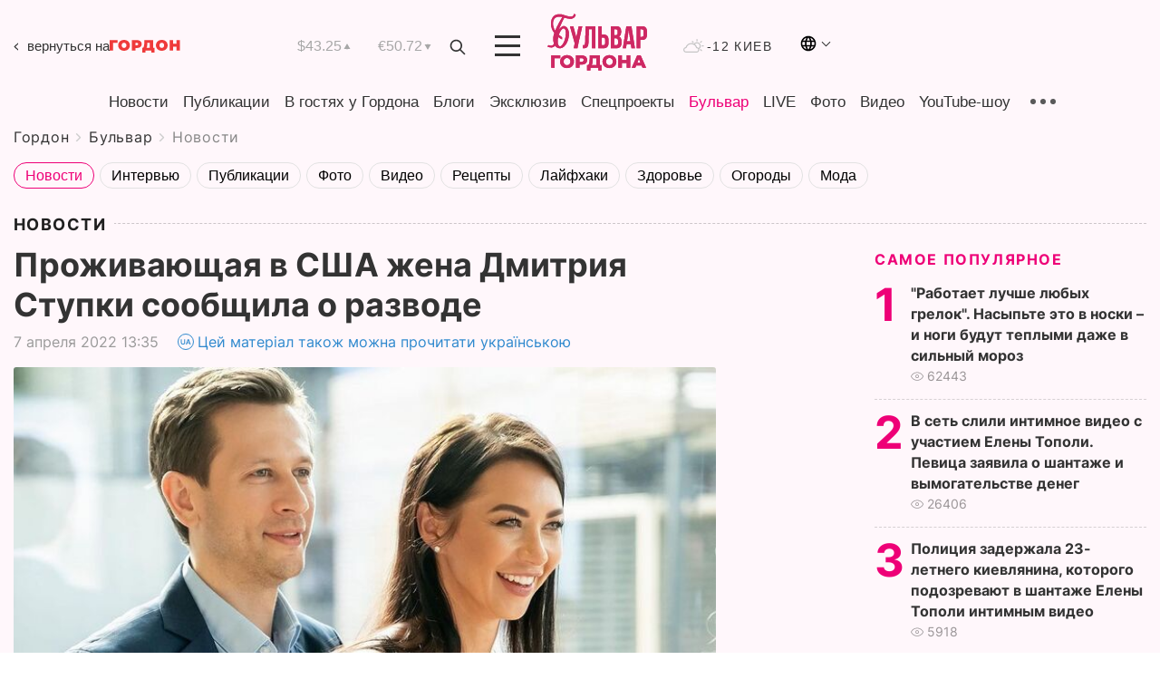

--- FILE ---
content_type: text/html; charset=UTF-8
request_url: https://gordonua.com/bulvar/news/prozhivajushchaja-v-ssha-zhena-dmitrija-stupki-soobshchila-o-razvode-1603628.html
body_size: 22393
content:
<!DOCTYPE html><html lang="ru"><head>
    <meta charset="UTF-8">
    <meta http-equiv="X-UA-Compatible" content="IE=edge">
    <meta name="viewport" content="width=device-width, initial-scale=1">

    <meta name="msvalidate.01" content="DF6B4591C603DAD4E73878CB6B106CCE" />
    
            <meta name="robots" content="max-image-preview:large">
    
    

    

        <title>Проживающая в США жена Дмитрия Ступки сообщила о разводе</title>    <meta name="description" content="Эксклюзив от Бульвара Шоубиз  ➤➤➤ Проживающая с сентября 2021 года в США украинский блогер белорусского происхождения, стилист и нутрициолог Полина..." class="js-meta" />    
    
    
    
    
    
     <!-- alter article -->
	                            <link rel="alternate" href="https://gordonua.com/bulvar/news/prozhivajushchaja-v-ssha-zhena-dmitrija-stupki-soobshchila-o-razvode-1603628.html" hreflang="ru">
                                        <link rel="alternate" href="https://gordonua.com/ukr/bulvar/news/druzhina-dmitra-stupki-jaka-prozhivaje-v-ssha-povidomila-pro-rozluchennja-1603628.html" hreflang="uk">
                        <link rel="alternate" href="https://gordonua.com/ukr/bulvar/news/druzhina-dmitra-stupki-jaka-prozhivaje-v-ssha-povidomila-pro-rozluchennja-1603628.html" hreflang="x-default">
                        <link rel="canonical" href="https://gordonua.com/bulvar/news/prozhivajushchaja-v-ssha-zhena-dmitrija-stupki-soobshchila-o-razvode-1603628.html">        
                                                         <link rel="amphtml" href="https://gordonua.com/amp/bulvar/news/prozhivajushchaja-v-ssha-zhena-dmitrija-stupki-soobshchila-o-razvode-1603628.html">
        
                                                            
                                                                                            
                <script async src="https://www.googletagmanager.com/gtag/js?id=G-LLKXF6867N"></script>
        <script>
            window.dataLayer = window.dataLayer || [];
            function gtag(){dataLayer.push(arguments);}
            gtag('js', new Date());

            gtag('config', 'G-LLKXF6867N');
        </script>
    
    <script type="text/javascript">
        var gtmContainerId = 'GTM-PFHTMJ';
        function gordonGTM() {
            // Код Google Tag Manager
            (function(w,d,s,l,i){w[l]=w[l]||[];w[l].push({'gtm.start':
            new Date().getTime(),event:'gtm.js'});var f=d.getElementsByTagName(s)[0],
            j=d.createElement(s),dl=l!='dataLayer'?'&l='+l:'';j.async=true;j.src=
            'https://www.googletagmanager.com/gtm.js?id='+i+dl;f.parentNode.insertBefore(j,f);
            })(window,document,'script','dataLayer', gtmContainerId);
        }
        window.addEventListener('DOMContentLoaded', function() {
            if (window.innerWidth <= 520) {
                setTimeout(gordonGTM, 4000);
            } else {
                gordonGTM();
            }
        });
    </script>

            <script type="text/javascript">
            function loadDelayedScripts() {
                var gptScript = document.createElement('script');
                gptScript.src = 'https://securepubads.g.doubleclick.net/tag/js/gpt.js';
                gptScript.async = true;
                document.head.appendChild(gptScript);

                var ymScript = document.createElement('script');
                ymScript.src = 'https://cdn.membrana.media/gdn/ym.js';
                ymScript.async = true;
                document.head.appendChild(ymScript);

                window.yieldMasterCmd = window.yieldMasterCmd || [];
                window.yieldMasterCmd.push(function() {
                    window.yieldMaster.init({
                        pageVersionAutodetect: true
                    });
                });
            }

            window.addEventListener('DOMContentLoaded', function() {
                setTimeout(loadDelayedScripts, 2000);
                                    gtag('event', 'membrana_ym_init');
                            });
        </script>

        <style>
            .nts-ad {display: flex; flex-direction: column; align-items: center; justify-content: center}
            .nts-ad-h300 {min-height: 300px}
        </style>
        
        
                
    <meta property='og:title' content="Проживающая в США жена Дмитрия Ступки сообщила о разводе"/>
    <meta name='twitter:title' content="Проживающая в США жена Дмитрия Ступки сообщила о разводе">
            <meta property='og:description' content="Проживающая с сентября 2021 года в США украинский блогер белорусского происхождения, стилист и нутрициолог Полина..."/>
        <meta name='twitter:description' content="Проживающая с сентября 2021 года в США украинский блогер белорусского происхождения, стилист и нутрициолог Полина...">
        <meta property="og:image:width" content="1080"> 
    <meta property="og:image:height" content="810">

<meta property='og:type' content='article'/>
<meta property='og:url' content='https://gordonua.com/bulvar/news/prozhivajushchaja-v-ssha-zhena-dmitrija-stupki-soobshchila-o-razvode-1603628.html'/>
<meta property='og:image' content='https://gordonua.com/img/article/16036/28_big-v1649327169.jpg'/><meta property='og:site_name' content='Гордон | Gordon'/>

<meta name='twitter:card' content='summary_large_image'>
<meta name='twitter:site' content='@Gordonuacom'>
<meta name='twitter:creator' content='@Gordonuacom'>
    <meta name='twitter:image' content='https://gordonua.com/img/article/16036/28_big-v1649327169.jpg'>
         
                        
                
                                                                                

    

        
    
    <script type="application/ld+json">
    {
        "@context" : "https://schema.org",
        "@type" : "NewsArticle",
                "sameAs" : [ 
                            "https://gordonua.com/bulvar/news/prozhivajushchaja-v-ssha-zhena-dmitrija-stupki-soobshchila-o-razvode-1603628.html"                    ],
                "mainEntityOfPage" : {
            "@type" : "WebPage",
            "@id" : "https://gordonua.com/bulvar/news/prozhivajushchaja-v-ssha-zhena-dmitrija-stupki-soobshchila-o-razvode-1603628.html",
            "name" : "Проживающая в США жена Дмитрия Ступки сообщила о разводе"
        },
        "headline": "Проживающая в США жена Дмитрия Ступки сообщила о разводе",
                    "image": {
                "@type": "ImageObject",
                "url": "https://gordonua.com/img/article/16036/28_big-v1649327169.jpg",
                "height": 810,
                "width": 1080
            },
                "dateCreated" : "2022-04-07T13:35:00+03:00",
        "datePublished": "2022-04-07T13:35:00+03:00",
        "dateModified": "2022-04-07T13:44:31+03:00",

                    "author": {
                "@type": "Organization",
                "name": "ГОРДОН",
                "url": "https://gordonua.com",
                "sameAs": [
                                            "https://www.youtube.com/vgostyahugordona",
                                            "https://www.facebook.com/gordonuacom",
                                            "https://twitter.com/Gordonuacom",
                                            "https://flipboard.com/@GORDONUA",
                                            "https://gordonua.com/xml/rss.xml",
                                            "https://t.me/gordonuacom",
                                            "https://t.me/dmytrogordon_official",
                                            "https://invite.viber.com/?g2=AQABYNa0%2Brz9Pkzt0NnTdm5DcUzQHlf7QrDvmsZ1C9h5ZjM%2FKIIfxji%2BDRkQ6fy9&lang=ru",
                                        "https://uk.wikipedia.org/wiki/%D0%93%D0%BE%D1%80%D0%B4%D0%BE%D0%BD_(%D1%96%D0%BD%D1%82%D0%B5%D1%80%D0%BD%D0%B5%D1%82-%D0%B2%D0%B8%D0%B4%D0%B0%D0%BD%D0%BD%D1%8F)"
                ],
                "logo": {
                    "@type": "ImageObject",
                    "url": "https://gordonua.com/user/img/gordon-logo.svg",
                    "width": "228",
                    "height": "42"
                },
                "contactPoint" : {
                    "@type" : "ContactPoint",
                    "email" : "editor@gordonua.com",
                    "contactType" : "custumer support",
                    "areaServed" : "UA",
                    "availableLanguage" : ["uk-UA", "ru-UA"]
                }
            },
                "publisher": {
            "@type": "Organization",
            "name": "ГОРДОН",
            "url": "https://gordonua.com",
            "sameAs": [
                                    "https://www.youtube.com/vgostyahugordona",
                                    "https://www.facebook.com/gordonuacom",
                                    "https://twitter.com/Gordonuacom",
                                    "https://flipboard.com/@GORDONUA",
                                    "https://gordonua.com/xml/rss.xml",
                                    "https://t.me/gordonuacom",
                                    "https://t.me/dmytrogordon_official",
                                    "https://invite.viber.com/?g2=AQABYNa0%2Brz9Pkzt0NnTdm5DcUzQHlf7QrDvmsZ1C9h5ZjM%2FKIIfxji%2BDRkQ6fy9&lang=ru",
                                "https://uk.wikipedia.org/wiki/%D0%93%D0%BE%D1%80%D0%B4%D0%BE%D0%BD_(%D1%96%D0%BD%D1%82%D0%B5%D1%80%D0%BD%D0%B5%D1%82-%D0%B2%D0%B8%D0%B4%D0%B0%D0%BD%D0%BD%D1%8F)"
            ],
            "logo": {
                "@type": "ImageObject",
                "url": "https://gordonua.com/user/img/gordon-logo.svg",
                "width": "228",
                "height": "42"
            },
            "contactPoint" : {
                "@type" : "ContactPoint",
                "email" : "editor@gordonua.com",
                "contactType" : "custumer support",
                "areaServed" : "UA",
                "availableLanguage" : ["uk-UA", "ru-UA"]
            }
        },
                    "description": "Проживающая с сентября 2021 года в США украинский блогер белорусского происхождения, стилист и нутрициолог Полина...",
                            "keywords" : "Дмитрий Ступка, развод",
                            "articleSection": "Новости",
            
            "articleBody":"Проживающая с сентября 2021 года в США украинский блогер белорусского происхождения, стилист и нутрициолог Полина... &quot;Мы с Димой больше не супруги. Но мы остались отличными друзьями и любящими родителями, за что его благодарю. Нам удалось сохранить действительно дружескую атмосферу. Мы будем подавать пример, как бывшим супругам можно сохранить отношения&quot;, – написала она. Скриншот: polinalogunova / Instagram ",
                                  
        "inLanguage" : "ru",
        "alternativeHeadline" : "Проживающая в США жена Дмитрия Ступки сообщила о разводе",
        "copyrightYear" : "2022",
        "wordCount" : "127",
        "speakable" : {
            "@type" : "SpeakableSpecification",
            "cssSelector" : ["h1"]
        }
    }
    </script>



    
            
    <script type="application/ld+json">
    {
        "@context": "http://schema.org",
        "@type": "BreadcrumbList",
        "itemListElement": [
                                                                        {
                "@type": "ListItem",
                "position": 1,
                "item": {
                                            "@id": "/bulvar.html",  // cp0
                                        "name": "Бульвар"
                }
            }
            ,                                            {
                "@type": "ListItem",
                "position": 1,
                "item": {
                                            "@id": "/bulvar/news.html",  // cp0
                                        "name": "Новости"
                }
            }
                            ]
    }
    </script>
    

<script type="application/ld+json">
{
    "@context": "http://schema.org",
    "@type": "WebSite",
    "url": "https://gordonua.com",
    "potentialAction": {
        "@type": "SearchAction",
        "target": "/search/query={search_term_string}",
        "query-input": "required name=search_term_string"
    }
}
</script>                                                        
<link rel="preconnect" href="https://connect.facebook.net">
<link rel="preconnect" href="https://cdn.gravitec.net">
    <link rel="preload" href='/user/css/fonts_connect_new3.css' as="style"/>
        <link rel="preload" href='/user/css/main.min-v37.css' as="style"/>
    <link rel="preload" href='/user/css/fix.min-v27.css' as="style"/>
        <link rel="icon" type="image/png" href="/user/img/favicon-new.png" sizes="16x16">
    <link rel="icon" type="image/png" href="/user/img/favicon-new32.png" sizes="32x32">
    <link rel="apple-touch-icon" type="image/png" href="/user/img/favicon-newiOS.png" sizes="180x180">
    
    <link rel="stylesheet" href="/user/css/fonts_connect_new3.css">
        <link rel="stylesheet" href="/user/css/main.min-v37.css">
    <link rel="stylesheet" href="/user/css/fix.min-v27.css">
    <style>
        div[data-place='43'],
        div[data-place='70'], 
        div[data-place='71'], 
        div[data-place='72'],
        div[data-place='56'], 
        div[data-place='57'], 
        div[data-place='58'],
        div[data-place='36'],
        div[data-place='37'],
        div[data-place='38'],
        div[data-place='160'],
        div[data-place='161'],
        div[data-place='51'],
        div[data-place='52'],
        div[data-place='53'],
        div[data-place='88'],
        div[data-place='89'],
        div[data-place='82'],
        div[data-place='44'],
        div[data-place='99'],
        div[data-place='100'],
        div[data-place='102'],
        div[data-place='103'],
        div[data-place='104'],
        div[data-place='96'],
        div[data-place='98'],
        div[data-place='168'],
        div[data-place='169']
        {
            margin: 30px 0;
        }
        div[data-place='70'],
        div[data-place='43'],
        div[data-place='56'],
        div[data-place='51'],
        div[data-place='37'],
        div[data-place='36']{
            position: relative;
            z-index: 1;
        }
        div[data-place='108'], div[data-place='109']{
            margin: 30px auto;
        }
        blockquote.twitter-tweet{
            padding: inherit;
            font-size: inherit;
            line-height: inherit;
            text-align: inherit;
            color: inherit;
            font-family: inherit;
            border-top: inherit;
            position: inherit;
            margin-top: inherit;
        }
        blockquote.twitter-tweet a{
            color: #2f89ce;
            font-family: inherit;
        }
        blockquote.twitter-tweet a:hover{
            color: #ff5353!important;
        }
        .main-slider ~ .content__flex-main .content__base{
            order: 2!important;
        }
        .top-slider__box .swiper-slide{
            margin-right: 15px;
        }
         @media screen and (max-width: 567px){
            .theme-box.tegs-rubric .theme-box-slider1 .swiper-slide{
            margin-right: 10px;
        }
        }
        .bulvar .theme-box .news-tegs__link{
            font-family: Inter-Regular, sans-serif;
        }
    </style>
    <script>
        var root_domain = 'gordonua.com';
        var loadsrcscache = [];
        load_srcs = function(sources, callback) {
            loadsrcscache.push([sources, callback]);
        }
    </script>

    </head><body  class="bulvar"><div class="sbody"><style>.boulevard-block .main-slider .views {display: block;}.popular-list .popular-list__item .views {display: block!important;}[data-action="banners"] .banner.has-iframe::before,[data-action="banners"] .banner.has-img::before,[data-action="banners"] .banner .adsbygoogle:before {content: "Реклама";display: block;font-size: 14px;color: #9a9a9a;}[data-action="banners"] .banner a::before{font-family: 'Inter-Regular';}[data-action="banners"] .banner .adsbygoogle:before{position: absolute;top: -30px;}[data-action="banners"] .banner .adsbygoogle{margin-top: 20px;position: relative;}[data-action="banners"] .banner.has-iframe .adsbygoogle:before{display: none;}[data-action="banners"] .banner.has-iframe .adsbygoogle{margin-top: 0;}.MIXADVERT_NET a::before{display: none!important;}.MIXADVERT_NET > div::before{position: absolute;top: -30px;}@media (min-width: 567px) {.news-slider-box .content-tile.big .content-tile__img img{height: auto;}}.news-slider-box .content-tile.big .content-tile__img {max-height: 200px;}@media (max-width: 567px){.news-slider-box .content-tile.big .content-tile__img {max-height: 166px;}}.content-title .content-title__link h1,main.content__base .content-title h1.content-title__link{font-size: inherit !important;line-height: inherit !important;color: inherit !important;margin-bottom: inherit !important;font-family: inherit !important;display: inline !important;letter-spacing: inherit!important;text-transform: inherit!important;}main.content__base .content-title h1.content-title__link{color: red!important;font-size: 18px!important;line-height: 24px!important;letter-spacing: .08em!important;text-transform: uppercase!important;font-family: Inter-Bold, sans-serif !important;}.all-materials-title h1 {display: block;width: fit-content;text-transform: uppercase;font-family: Inter-SemiBold;font-size: 16px;letter-spacing: .08em;color: #202020;background: #fff;padding-right: 10px;margin-bottom: 0;line-height: 30px;white-space: nowrap;}.all-materials-title.top-theme-title.top-theme-page-title h1 {text-transform: inherit;}@media (max-width: 640px) {.materil-author h1 {font-size: 16px;}}</style><script>
                   function checkBanners() {  
                        document.querySelectorAll('.banner:not(.has-iframe)').forEach(banner => {
                            if (banner.querySelector('iframe')) {
                                banner.classList.add('has-iframe');
                            } 
                            if (banner.querySelector('img')) {
                                banner.classList.add('has-iframe');
                            }
                            
                            const div = banner.querySelector('div[id]');
                            if (div && (div.innerHTML.trim() !== '' || div.nextElementSibling && div.nextElementSibling.tagName === 'SCRIPT')) {
                                banner.classList.add('has-iframe');
                            }
                        });  
                    }
                setTimeout(checkBanners, 4000);
                let scrollCount = 0;
                function onScroll() {
                    checkBanners();
                    scrollCount++;
                        if (scrollCount >= 5) {
                            window.removeEventListener('scroll', onScroll);
                        }
                    }
                window.addEventListener('scroll', checkBanners);
            </script><script>
                function getCookie(name) {
                    var nameEQ = name + "=";
                    var ca = document.cookie.split(';');
                    for(var i=0;i < ca.length;i++) {
                        var c = ca[i];
                        while (c.charAt(0)==' ') c = c.substring(1,c.length);
                        if (c.indexOf(nameEQ) == 0) return c.substring(nameEQ.length,c.length);
                    }
                    return null;
                }
                function set_cookie(name,value,days, link) {
                    var expires = "";
                    if (days) {
                        var date = new Date();
                        date.setTime(date.getTime() + (days*24*60*60*1000));
                        expires = "; expires=" + date.toUTCString();
                    }
                    document.cookie = name + "=" + (value || "")  + expires + "; path=/";
                    document.location.href = link;
                }

                var pull_optimization_check = {};
            </script><!-- Google Tag Manager (noscript) -->
<noscript><iframe src="https://www.googletagmanager.com/ns.html?id=GTM-PFHTMJ"
height="0" width="0" style="display:none;visibility:hidden"></iframe></noscript>
<!-- End Google Tag Manager (noscript) --> <style>
@media (max-width: 600px){
    header .header-menu{
        opacity: 0;
        visibility: hidden; 
        transition: opacity 0.1s ease;
        display: flex!important;
    }
    header .header-menu.active {
        opacity: 1;
        visibility: visible;
    }
}
</style>
<header class="header">
    <div class="container">
        <div class="header__top">
            <a class="bulvar-back" href="/rus/">вернуться на<img src="/user/img/logo-back.svg"></a>
            <div class="course">
                <span class="course__item dollar">$43.25</span>
                <span class="course__item euro">€50.72</span>
            </div>
            <button id="search-btn" class="search-btn">
                <img src="/user/img/Shape.svg" alt="search btn">
            </button>
            <a class="menu-mob" id="butt1" >
                <img width="28" height="23" class="closed" src="/user/img/gumburger.svg" alt="menu closed">
                <div class="open">
                    <img src="/user/img/close_.svg" alt="menu open">
                </div>
            </a>
            <div class="logo">
                <a href="/bulvar.html">
                    <img width="110" height="" src="/user/img/logo-bulvar.svg" alt="Бульвар Шоубиз">
                </a>
            </div>
            <div class="temperature">
                <img src="/user/img/temp.svg" alt="weather">
                -12 Киев
            </div>

        <div class="languages">
        <div class="languages-select"><img width="20" height="20" src="/user/img/planet.svg" alt="languages"></div>
        <div class="languages-change">
                                                                                                                                                                                                                                        <div><a href="https://gordonua.com/ukr/bulvar/news/druzhina-dmitra-stupki-jaka-prozhivaje-v-ssha-povidomila-pro-rozluchennja-1603628.html" data-langid="1" data-absnum="2" onclick="set_cookie('lang', 2, 30, 'https://gordonua.com/ukr/bulvar/news/druzhina-dmitra-stupki-jaka-prozhivaje-v-ssha-povidomila-pro-rozluchennja-1603628.html')" style="font-size:16px;font-weight:400">UA</a></div>
                        <div><a href="https://english.gordonua.com/" onclick="document.location.href='https://english.gordonua.com/'" style="font-size:16px;font-weight:400">EN</a></div>
                                                                                    </div>
        </div>

        </div>
                                                                                                                                                                                                                                                                                                                                                                                
                                                                                                                                                                                                                                                                                
                                                                                                                                                                                                                                                                                                                                                                                                                
                                                                                                                                                                                
        <div class="header-menu">
            <button id="search-btn-mob" class="search-btn search-btn-mob"><img src="/user/img/Shape.svg" alt="search">Поиск</button>
            <div class="header-menu__item">
                <div class="header-menu__title-box"><span class="header-menu__title">Главная</span></div>
                <nav>
                    <ul>
                                                    <li><a  href="/news.html">Новости</a></li>
                                                    <li><a  href="/publications.html">Публикации</a></li>
                                                    <li><a  href="/interview.html">В гостях у Гордона</a></li>
                                                    <li><a  href="/blogs.html">Блоги</a></li>
                                                    <li><a  href="/exclusive.html">Эксклюзив</a></li>
                                                    <li><a  href="/specprojects.html">Спецпроекты</a></li>
                                                    <li><a  href="/bulvar.html">Бульвар</a></li>
                                                    <li><a  href="/live.html">LIVE</a></li>
                                                    <li><a  href="/photo.html">Фото</a></li>
                                                    <li><a  href="/video.html">Видео</a></li>
                                                    <li><a  href="/talkshow.html">YouTube-шоу</a></li>
                                            </ul>
                </nav>
                <div class="header-menu__item">
                    <div class="header-menu__title-box"><span class="header-menu__title">Соцсети</span></div>
                    <nav>
                        <ul>
                                                                                            <li><a class="bold youtube-h" href="https://www.youtube.com/vgostyahugordona">YouTube</a></li>
                                                                                            <li><a class="bold facebook-h" href="https://www.facebook.com/gordonuacom">Facebook</a></li>
                                                                                            <li><a class="bold twitter-h" href="https://twitter.com/Gordonuacom">Twitter</a></li>
                                                                                            <li><a class="bold flipboard-h" href="https://flipboard.com/@GORDONUA">Flipboard</a></li>
                                                                                            <li><a class="bold rss-h" href="https://gordonua.com/xml/rss.xml">RSS</a></li>
                                                                                            <li><a class="bold telegram-h" href="https://t.me/gordonuacom">Telegram <br> Gordonua.com</a></li>
                                                                                            <li><a class="bold telegram-h2" href="https://t.me/dmytrogordon_official">Telegram <br> Дмитрий Гордон</a></li>
                                                                                            <li><a class="bold viber-h" href="https://invite.viber.com/?g2=AQABYNa0%2Brz9Pkzt0NnTdm5DcUzQHlf7QrDvmsZ1C9h5ZjM%2FKIIfxji%2BDRkQ6fy9&lang=ru">Viber</a></li>
                                                    </ul>
                    </nav>
                </div>
            </div>
            <div class="header-menu__item">
                <div class="header-menu__title-box"><span class="header-menu__title">Категории новостей</span></div>
                <nav>
                    <ul>
                                                    <li><a href="/news.html">Все новости</a></li>
                                                    <li><a href="/news/military-actions.html">Военные действия</a></li>
                                                    <li><a href="/news/worldnews.html">Мир</a></li>
                                                    <li><a href="/news/politics.html">Политика</a></li>
                                                    <li><a href="/news/money.html">Деньги</a></li>
                                                    <li><a href="/news/sport.html">Спорт</a></li>
                                                    <li><a href="/news/localnews.html">Происшествия</a></li>
                                                    <li><a href="/news/culture.html">Культура</a></li>
                                                    <li><a href="/news/science.html">Техно</a></li>
                                                    <li><a href="/news/health.html">Образ жизни</a></li>
                                                    <li><a href="/interesting.html">Интересное</a></li>
                                                    <li><a href="/news/society.html">Общество</a></li>
                                            </ul>
                </nav>
                <div class="header-menu__item mobile-hide">
                    <div class="header-menu__title-box"><span class="header-menu__title">Контакты</span></div>
                    <nav class="contacts-box">
                        <ul>
                            <li><a class="contacts-h" href="tel:+380 (44) 207-13-01">+380 (44) 207-13-01,</a></li>
                            <li><a class="contacts-h" href="tel:+380 (44) 207-13-02">+380 (44) 207-13-02</a></li>
                        </ul>
                    </nav>
                    <nav class="email-box">
                        <ul>
                            <li><a class="email-h" href="/cdn-cgi/l/email-protection#2c49484558435e6c4b435e484342594d024f4341"><span class="__cf_email__" data-cfemail="7d18191409120f3d1a120f191213081c531e1210">[email&#160;protected]</span></a></li>
                        </ul>
                    </nav>
                    <div class="hide-desctop">
                        <div class="header-menu__title-box"><span class="header-menu__title">Информация</span></div>
                        <nav>
                            <ul>
                                                                    <li><a href="/about/job.html">Вакансии</a></li>
                                                                    <li><a href="/about.html">Редакция</a></li>
                                                                    <li><a href="/about/advertisement.html">Реклама на сайте</a></li>
                                                                    <li><a href="/legal_info.html">Правовая информация</a></li>
                                                                    <li><a href="/about/how-to-read.html">Как нас читать на временно оккупированных территориях</a></li>
                                                            </ul>
                        </nav>
                        <span class="header-menu__title">Приложения</span>
                        <nav>
                            <ul class="app-box">
                                <li><a href="https://play.google.com/store/apps/details?id=com.gordon"><img class="lozad" width="131" height="39" data-src="/user/img/app1.png" alt="android app"></a></li>
                                <li><a href="https://itunes.apple.com/app/id1282904011"><img class="lozad" width="131" height="39" data-src="/user/img/app2.png" alt="ios app"></a></li>
                            </ul>
                        </nav>
                    </div>
                </div>
            </div>
            <div class="header-menu__item">
                <div class="header-menu__title-box"><span class="header-menu__title">Город </span></div>
                <nav>
                    <ul>
                                                    <li><a  href="/news/kiev.html">Киев</a></li>
                                                    <li><a  href="/tags/harkov.html">Харьков</a></li>
                                                    <li><a  href="/tags/lvov.html">Львов</a></li>
                                                    <li><a  href="/tags/dnepr.html">Днепр</a></li>
                                                    <li><a  href="/tags/odessa-1.html">Одесса</a></li>
                                                    <li><a  href="/tags/mariupol-1.html">Мариуполь</a></li>
                                                    <li><a  href="/tags/donetsk-1.html">Донецк</a></li>
                                                    <li><a  href="/tags/lugansk.html">Луганск</a></li>
                                            </ul>
                </nav>
            </div>
            <div class="header-menu__item mobile-hide">
                <div class="header-menu__title-box"><span class="header-menu__title">Соцсети</span></div>
                <nav>
                    <ul>
                                                                                <li><a class="bold youtube-h" href="https://www.youtube.com/vgostyahugordona">YouTube</a></li>
                                                                                <li><a class="bold facebook-h" href="https://www.facebook.com/gordonuacom">Facebook</a></li>
                                                                                <li><a class="bold twitter-h" href="https://twitter.com/Gordonuacom">Twitter</a></li>
                                                                                <li><a class="bold flipboard-h" href="https://flipboard.com/@GORDONUA">Flipboard</a></li>
                                                                                <li><a class="bold rss-h" href="https://gordonua.com/xml/rss.xml">RSS</a></li>
                                                                                <li><a class="bold telegram-h" href="https://t.me/gordonuacom">Telegram <br> Gordonua.com</a></li>
                                                                                <li><a class="bold telegram-h2" href="https://t.me/dmytrogordon_official">Telegram <br> Дмитрий Гордон</a></li>
                                                                                <li><a class="bold viber-h" href="https://invite.viber.com/?g2=AQABYNa0%2Brz9Pkzt0NnTdm5DcUzQHlf7QrDvmsZ1C9h5ZjM%2FKIIfxji%2BDRkQ6fy9&lang=ru">Viber</a></li>
                                            </ul>
                </nav>
            </div>
            <div class="header-menu__item mobile-hide">
                <div class="hide-desctop">
                    <div class="header-menu__title-box"><span class="header-menu__title">Информация</span></div>
                    <nav>
                        <ul>
                                                            <li><a href="/news.html">Новости</a></li>
                                                            <li><a href="/publications.html">Публикации</a></li>
                                                            <li><a href="/interview.html">В гостях у Гордона</a></li>
                                                            <li><a href="/blogs.html">Блоги</a></li>
                                                            <li><a href="/exclusive.html">Эксклюзив</a></li>
                                                            <li><a href="/specprojects.html">Спецпроекты</a></li>
                                                            <li><a href="/bulvar.html">Бульвар</a></li>
                                                            <li><a href="/live.html">LIVE</a></li>
                                                            <li><a href="/photo.html">Фото</a></li>
                                                            <li><a href="/video.html">Видео</a></li>
                                                            <li><a href="/talkshow.html">YouTube-шоу</a></li>
                                                    </ul>
                    </nav>
                </div>
                <div class="header-menu__title-box"><span class="header-menu__title">Контакты</span></div>
                <nav class="contacts-box">
                    <ul>
                        <li><a class="contacts-h" href="tel:+380 (44) 207-13-01">+380 (44) 207-13-01,</a></li>
                        <li><a class="contacts-h" href="tel:+380 (44) 207-13-02">+380 (44) 207-13-02</a></li>
                    </ul>
                </nav>
                <nav class="email-box">
                    <ul>
                        <li><a class="email-h" href="/cdn-cgi/l/email-protection#e481808d908b96a4838b96808b8a9185ca878b89"><span class="__cf_email__" data-cfemail="acc9c8c5d8c3deeccbc3dec8c3c2d9cd82cfc3c1">[email&#160;protected]</span></a></li>
                    </ul>
                </nav>
                <div class="hide-desctop">
                    <span class="header-menu__title">Приложения</span>
                    <nav>
                        <ul class="app-box">
                            <li><a href="https://play.google.com/store/apps/details?id=com.gordon"><img class="lozad" width="131" height="39" data-src="/user/img/app1.png" alt=""></a></li>
                            <li><a href="https://itunes.apple.com/app/id1282904011"><img class="lozad" width="131" height="39" data-src="/user/img/app2.png" alt=""></a></li>
                        </ul>
                    </nav>
                </div>
            </div>

            <div class="header-menu__item hide-mobile">
                <div class="header-menu__title-box"><span class="header-menu__title">Информация</span></div>
                <nav>
                    <ul>
                                                    <li><a href="/news.html">Новости</a></li>
                                                    <li><a href="/publications.html">Публикации</a></li>
                                                    <li><a href="/interview.html">В гостях у Гордона</a></li>
                                                    <li><a href="/blogs.html">Блоги</a></li>
                                                    <li><a href="/exclusive.html">Эксклюзив</a></li>
                                                    <li><a href="/specprojects.html">Спецпроекты</a></li>
                                                    <li><a href="/bulvar.html">Бульвар</a></li>
                                                    <li><a href="/live.html">LIVE</a></li>
                                                    <li><a href="/photo.html">Фото</a></li>
                                                    <li><a href="/video.html">Видео</a></li>
                                                    <li><a href="/talkshow.html">YouTube-шоу</a></li>
                                            </ul>
                </nav>
                <span class="header-menu__title">Приложения</span>
                <nav>
                    <ul class="app-box">
                        <li><a href=""><img class="lozad" width="131" height="39" data-src="/user/img/app1.png" alt=""></a></li>
                        <li><a href=""><img class="lozad" width="131" height="39" data-src="/user/img/app2.png" alt=""></a></li>
                    </ul>
                </nav>
            </div>

        </div>

        <div class="header_rubric">
            <nav>
                <ul>
                                            <li><a class="header_rubric__link"  href="/news.html">Новости</a></li>
                                            <li><a class="header_rubric__link"  href="/publications.html">Публикации</a></li>
                                            <li><a class="header_rubric__link"  href="/interview.html">В гостях у Гордона</a></li>
                                            <li><a class="header_rubric__link"  href="/blogs.html">Блоги</a></li>
                                            <li><a class="header_rubric__link"  href="/exclusive.html">Эксклюзив</a></li>
                                            <li><a class="header_rubric__link"  href="/specprojects.html">Спецпроекты</a></li>
                                            <li><a class="header_rubric__link" style="color:#e07!important" href="/bulvar.html">Бульвар</a></li>
                                            <li><a class="header_rubric__link"  href="/live.html">LIVE</a></li>
                                            <li><a class="header_rubric__link"  href="/photo.html">Фото</a></li>
                                            <li><a class="header_rubric__link"  href="/video.html">Видео</a></li>
                                            <li><a class="header_rubric__link"  href="/talkshow.html">YouTube-шоу</a></li>
                                    </ul>
                <button class="menu-show"><img src="/user/img/group1.svg" alt="show menu"></button>
            </nav>
            <div class="menu-rubric">
                <nav>
                    <ul>
                                                    <li><a href="/news.html">Все новости</a></li>
                                                    <li><a href="/news/military-actions.html">Военные действия</a></li>
                                                    <li><a href="/news/worldnews.html">Мир</a></li>
                                                    <li><a href="/news/politics.html">Политика</a></li>
                                                    <li><a href="/news/money.html">Деньги</a></li>
                                                    <li><a href="/news/sport.html">Спорт</a></li>
                                                    <li><a href="/news/localnews.html">Происшествия</a></li>
                                                    <li><a href="/news/culture.html">Культура</a></li>
                                                    <li><a href="/news/science.html">Техно</a></li>
                                                    <li><a href="/news/health.html">Образ жизни</a></li>
                                                    <li><a href="/interesting.html">Интересное</a></li>
                                                    <li><a href="/news/society.html">Общество</a></li>
                                            </ul>
                </nav>
            </div>
        </div>

        <div class="rubric-box">
            <div class="rubric-box-slider swiper-container">
                <div class="swiper-wrapper">
                                            <div class="swiper-slide">
                            <a class="rubric-box__item" href="/news.html"><span>Новости</span></a>
                        </div>
                                            <div class="swiper-slide">
                            <a class="rubric-box__item" href="/publications.html"><span>Публикации</span></a>
                        </div>
                                            <div class="swiper-slide">
                            <a class="rubric-box__item" href="/interview.html"><span>В гостях у Гордона</span></a>
                        </div>
                                            <div class="swiper-slide">
                            <a class="rubric-box__item" href="/blogs.html"><span>Блоги</span></a>
                        </div>
                                            <div class="swiper-slide">
                            <a class="rubric-box__item" href="/exclusive.html"><span>Эксклюзив</span></a>
                        </div>
                                            <div class="swiper-slide">
                            <a class="rubric-box__item" href="/specprojects.html"><span>Спецпроекты</span></a>
                        </div>
                                            <div class="swiper-slide">
                            <a class="rubric-box__item" href="/bulvar.html"><span>Бульвар</span></a>
                        </div>
                                            <div class="swiper-slide">
                            <a class="rubric-box__item" href="/live.html"><span>LIVE</span></a>
                        </div>
                                            <div class="swiper-slide">
                            <a class="rubric-box__item" href="/photo.html"><span>Фото</span></a>
                        </div>
                                            <div class="swiper-slide">
                            <a class="rubric-box__item" href="/video.html"><span>Видео</span></a>
                        </div>
                                            <div class="swiper-slide">
                            <a class="rubric-box__item" href="/talkshow.html"><span>YouTube-шоу</span></a>
                        </div>
                                    </div>
                <span class="theme-arrow_"><img src="/user/img/arrow-right2.svg" alt="sl arr right"></span>
            </div>
        </div>
    </div>
</header>

<script data-cfasync="false" src="/cdn-cgi/scripts/5c5dd728/cloudflare-static/email-decode.min.js"></script><script>
    load_srcs(['/user/js/swiper-bundle.min.js'], function() {
        //rubric-sliders
        var swiper = new Swiper(".theme-box-slider1", {
            spaceBetween: 10,
            grabCursor: true,
            slidesPerView: 'auto',
            navigation: {
                nextEl: ".theme-arrow1"
            },
        });
        
        //хедер темы слайдер
        var swiper = new Swiper(".rubric-box-slider", {
            spaceBetween: 16,
            grabCursor: true,
            slidesPerView: 'auto',
            navigation: {
                nextEl: ".theme-arrow_"
            },
        });
    });
</script> <div class="container "> <div class="content content__flex content-two">
    
<ul class="breadcrumb breadcrumb-news">
    
    
        
    <li>
        <a href="/rus/">Гордон</a>
    </li>
    
                                                        <li>
                            <a href="/bulvar.html">Бульвар</a>
                    </li>
                                    <li>
                            <a href="/bulvar/news.html">Новости</a>
                    </li>
    </ul>
<div class="news-tegs video-tegs">
            <a class="news-tegs__link active" href="/bulvar/news.html">Новости</a>
            <a class="news-tegs__link " href="/bulvar/interview.html">Интервью</a>
            <a class="news-tegs__link " href="/bulvar/publications.html">Публикации</a>
            <a class="news-tegs__link " href="/bulvar/photo.html">Фото</a>
            <a class="news-tegs__link " href="/bulvar/video.html">Видео</a>
            <a class="news-tegs__link " href="/bulvar/recipes.html">Рецепты</a>
            <a class="news-tegs__link " href="/bulvar/lifehacks.html">Лайфхаки</a>
            <a class="news-tegs__link " href="/bulvar/health.html">Здоровье</a>
            <a class="news-tegs__link " href="/bulvar/gardens.html">Огороды</a>
            <a class="news-tegs__link " href="/bulvar/beauty.html">Мода</a>
        </div>

<div class="theme-box tegs-rubric">
    <div class="theme-box-slider1 swiper-container">
        <div class="swiper-wrapper">
                            <div class="swiper-slide">
                    <a class="news-tegs__link active" href="/bulvar/news.html"><span>Новости</span></a>
                </div>
                            <div class="swiper-slide">
                    <a class="news-tegs__link " href="/bulvar/interview.html"><span>Интервью</span></a>
                </div>
                            <div class="swiper-slide">
                    <a class="news-tegs__link " href="/bulvar/publications.html"><span>Публикации</span></a>
                </div>
                            <div class="swiper-slide">
                    <a class="news-tegs__link " href="/bulvar/photo.html"><span>Фото</span></a>
                </div>
                            <div class="swiper-slide">
                    <a class="news-tegs__link " href="/bulvar/video.html"><span>Видео</span></a>
                </div>
                            <div class="swiper-slide">
                    <a class="news-tegs__link " href="/bulvar/recipes.html"><span>Рецепты</span></a>
                </div>
                            <div class="swiper-slide">
                    <a class="news-tegs__link " href="/bulvar/lifehacks.html"><span>Лайфхаки</span></a>
                </div>
                            <div class="swiper-slide">
                    <a class="news-tegs__link " href="/bulvar/health.html"><span>Здоровье</span></a>
                </div>
                            <div class="swiper-slide">
                    <a class="news-tegs__link " href="/bulvar/gardens.html"><span>Огороды</span></a>
                </div>
                            <div class="swiper-slide">
                    <a class="news-tegs__link " href="/bulvar/beauty.html"><span>Мода</span></a>
                </div>
            
                    </div>
    </div>
</div>
            <i data-absnum="1603628" data-operand="article" data-action="stat" class="sunsite_actions" style="display:none;"></i>
    
    <div class="content-title">
        <a class="content-title__link color-black" href="/bulvar/news.html">
            Новости
        </a>
    </div>

    
    <style>
        .news-picture img{
            height: auto
        }
          .c-message_kit__gutter{
           overflow: hidden;
        }

        .ct-header p, .ct-header p a {
            font-family: Inter-Bold!important;
        }
        
        .theme-box .news-tegs__link, .content-link-ua, .content-link-ru{
            font-family: Inter-Regular, sans-serif;
        }
        .context p::before,
        .news ul li:before{
            display: flex;
            position: relative;
            left: -21px;
            top: 20px;
        }
        .float-box.left {
            z-index: 2;
            position: relative;
            margin-bottom: 12px;
        }
       
        @media screen and (max-width: 600px){
            div[data-place='51']{
                                min-height: 350px!important;
            }
            .footer div[data-place="81"]{
                min-height: 56px;
            }
            
            div[data-place='52']{
                               
                min-height: 300px;
                
                
            }
            
            
            div[data-place='53']{
                min-height: 627px;
            }
            div[data-place='54']{
                min-height: 553px;
            }
            
            .bulvar .logo img{
                height: auto;
            }
            header{
                top: 0;
            }
        }
        @media screen and (max-width: 567px) {
           .news-picture.news-picture-top img {
                position: absolute;
                top: 0;
                left: 0;
                width: 100%;
                height: 100%;
            }
            .news-picture.news-picture-top picture {
                display: block;
                position: relative;
                width: 100%;
                padding-bottom: 75%;
                height: 0;
                display: block;
                margin-bottom: 6px;
            }
            
        }
        @media screen and (max-width: 450px) {
           .bulvar header{
                height: 65.34px;
           }
        }
        @media screen and (max-width: 412px) {
            .news-picture.news-picture-top picture {
                padding-bottom: 66.67%;
            }
        }
         
    </style>
    <div class="content__flex-main news margin new-desing-photo">
        <main class="content__base">
            <div class="container-inside">
                <h1 data-edit="1603628,3878" data-absnum="1603628">Проживающая в США жена Дмитрия Ступки сообщила о разводе

<span class="art-icons">
                                                                                                                    
        
            
        
        
        
        
        </span>
</h1>                
                <div class="content__base-info">
                    <div class="content-date">7 апреля 2022 13:35</div>
                    <!-- https://gordonua.com/ukr/bulvar/news/druzhina-dmitra-stupki-jaka-prozhivaje-v-ssha-povidomila-pro-rozluchennja-1603628.html vs /ukr/bulvar/news/ -->
                                            <a class="content-link-ua" href="https://gordonua.com/ukr/bulvar/news/druzhina-dmitra-stupki-jaka-prozhivaje-v-ssha-povidomila-pro-rozluchennja-1603628.html">Цей матеріал також можна прочитати українською</a>
                                    </div>
            </div>
            <div class="news-picture news-picture-top">
                <picture>
                    <source srcset="/img/article/16036/28_tnwide-v1649327169.jpg" media="(max-width: 412px)">
                    <img width="800" height="600" src="/img/article/16036/28_main-v1649327169.jpg" alt="Проживающая в США жена Дмитрия Ступки сообщила о разводе">
                </picture>
                <span class="news-picture-describe"><span>Ступка женился на Логуновой в марте 2016 года</span><br>Фото: polinalogunova / Instagram</span>
            </div>

            
            <div class="container-inside">
                                    <div class="ct-header">
                        <strong>Проживающая с сентября 2021 года в США украинский блогер белорусского происхождения, стилист и нутрициолог Полина Логунова 7 апреля в Instagram Stories заявила, что <a href="https://www.instagram.com/stories/polinalogunova/2810617781492314912/" target="_blank">рассталась</a> со своим мужем, украинским актером Дмитрием Ступкой.</strong>
                    </div>
                
                
                                <p >"<span>Мы с Димой больше не супруги. Но мы остались отличными друзьями и любящими родителями, за что его благодарю. Нам удалось сохранить действительно дружескую атмосферу. Мы будем подавать пример, как бывшим супругам можно сохранить отношения", <span> – </span>написала она. </span></p><div data-action="banners" data-load_after="1" data-place="96" data-page="3878" class="sunsite_actions"></div><div data-action="banners" data-load_after="1" data-place="51" data-page="3878" class="sunsite_actions"></div>

<p >
        <a data-fslightbox="gallery" data-type="image" href="/img/forall/users/874/87480/277889199_3093600984237456_6908529628511753430_n.jpg">
            <img class="lozad art_inner_img" data-src="/img/forall/users/874/87480/277889199_3093600984237456_6908529628511753430_n.jpg" alt="Скриншот: polinalogunova / Instagram" width="783" height="1300">
        </a><span class="news-picture-describe">Скриншот: polinalogunova / Instagram</span></p>


                
                                
                                    <div class="news-context context">
                        <div class="content-title">
                            <span class="content-title__link">Контекст</span>
                        </div>
                        <p ><span>Ступка женился на Логуновой в марте 2016 года. В апреле 2017 года у них родилась дочь Богдана.&nbsp;</span></p>
<p ><span>В феврале 2021 года&nbsp;</span>Логунова в эфире канала "Украина" допустила, что&nbsp;<a href="https://gordonua.com/bulvar/news/ne-pomnyu-chtoby-ya-byla-schastliva-zhena-dmitriya-stupki-nameknula-chto-oni-s-muzhem-mogut-ostatsya-druzyami-1538160.html">они с мужем могут расстаться</a><span>.&nbsp;</span><span>Комментируя это заявление, актер сообщил, что&nbsp;</span><a href="https://gordonua.com/bulvar/news/ona-zhila-v-bednosti-poetomu-ya-na-nee-dazhe-ne-obizhayus-stupka-rasskazal-o-vzaimootnosheniyah-s-zhenoy-1540499.html">супруга "хочет чувствовать себя девочкой, которую должны кружить</a><span>, и чтобы она ничего не делала".</span></p>
<p >Осенью 2021 года <a href="https://gordonua.com/bulvar/news/pozhivayushchaya-v-ssha-zhena-dmitriya-stupki-rasskazala-pochemu-oni-s-muzhem-i-docheryu-uehali-iz-ukrainy-1590385.html">Ступка с женой и дочерью переехал в США.</a>&nbsp;</p>
                    </div>
                                
                                                    <div class="news-tegs">
                                                    <a class="news-tegs__link tag_bg_link" href="/tags/dmitrij-stupka.html">Дмитрий Ступка</a>
                                                    <a class="news-tegs__link tag_bg_link" href="/tags/razvod.html">развод</a>
                                            </div>
                
                
                
                                                <div class="share-box">
                    <span class="share-box__title">Поделиться</span>
                    <div class="social-block likely">
                        <a class="facebook-h facebook" href="https://gordonua.comhttps://gordonua.com/bulvar/news/prozhivajushchaja-v-ssha-zhena-dmitrija-stupki-soobshchila-o-razvode-1603628.html" aria-label="facebook"></a>
                        <a class="twitter-h twitter" href="https://gordonua.comhttps://gordonua.com/bulvar/news/prozhivajushchaja-v-ssha-zhena-dmitrija-stupki-soobshchila-o-razvode-1603628.html" aria-label="twitter"></a>
                        <a class="telegram-h telegram" href="https://gordonua.comhttps://gordonua.com/bulvar/news/prozhivajushchaja-v-ssha-zhena-dmitrija-stupki-soobshchila-o-razvode-1603628.html" aria-label="telegram"></a>
                        <a class="viber-h viber" href="https://gordonua.comhttps://gordonua.com/bulvar/news/prozhivajushchaja-v-ssha-zhena-dmitrija-stupki-soobshchila-o-razvode-1603628.html" aria-label="viber"></a>
                    </div>
                </div>

                <div data-action="banners" data-place="97" data-page="3878" class="sunsite_actions"></div>
            </div>

                        <div data-action="banners" data-place="52" data-page="3878" class="sunsite_actions" style="min-height:550px"></div>

            
                        <div class="main-slider popular-mob">
                <span class="popular__title">Самое популярное в бульваре </span>
                <div class="top-slider__box">
                    <div class="main-slider flex-box swiper-container">
                        <div class="swiper-wrapper">
                                                            <div class="swiper-slide">
                                    <div class="content-tile">
                                        <a href="https://gordonua.com/bulvar/lifehacks/rabotaet-luchshe-ljubykh-hrelok-nasypte-eto-v-noski-i-nohi-budut-teplymi-dazhe-v-silnyj-moroz-1770741.html" class="content-tile__img" aria-label="top news">
                                            <img width="220" height="120" class="lozad" data-src="/img/article/17707/41_tn2-v1768731919.jpg" alt=""Работает лучше любых грелок". Насыпьте это в носки – и ноги будут теплыми даже в сильный мороз">
                                        </a>
                                        <div class="content-tile__text">
                                            <a class="content-tile__link" href="https://gordonua.com/bulvar/lifehacks/rabotaet-luchshe-ljubykh-hrelok-nasypte-eto-v-noski-i-nohi-budut-teplymi-dazhe-v-silnyj-moroz-1770741.html">
                                                "Работает лучше любых грелок". Насыпьте это в носки – и ноги будут теплыми даже в сильный мороз
                                            </a>
                                        </div>
                                        <span class="views">62443</span>
                                    </div>
                                </div>
                                                            <div class="swiper-slide">
                                    <div class="content-tile">
                                        <a href="https://gordonua.com/bulvar/news/v-set-slili-intimnoe-video-s-uchastiem-eleny-topoli-pevitsa-zajavila-o-shantazhe-i-vymohatelstve-deneh-1770813.html" class="content-tile__img" aria-label="top news">
                                            <img width="220" height="120" class="lozad" data-src="/img/article/17708/13_tn2-v1768811122.jpg" alt="В сеть слили интимное видео с участием Елены Тополи. Певица заявила о шантаже и вымогательстве денег">
                                        </a>
                                        <div class="content-tile__text">
                                            <a class="content-tile__link" href="https://gordonua.com/bulvar/news/v-set-slili-intimnoe-video-s-uchastiem-eleny-topoli-pevitsa-zajavila-o-shantazhe-i-vymohatelstve-deneh-1770813.html">
                                                В сеть слили интимное видео с участием Елены Тополи. Певица заявила о шантаже и вымогательстве денег
                                            </a>
                                        </div>
                                        <span class="views">26406</span>
                                    </div>
                                </div>
                                                            <div class="swiper-slide">
                                    <div class="content-tile">
                                        <a href="https://gordonua.com/bulvar/news/politsija-zaderzhala-23-letneho-kievljanina-kotoroho-podozrevajut-v-shantazhe-eleny-topoli-intimnym-video-1770835.html" class="content-tile__img" aria-label="top news">
                                            <img width="220" height="120" class="lozad" data-src="/img/article/17708/35_tn2-v1768820304.jpg" alt="Полиция задержала 23-летнего киевлянина, которого подозревают в шантаже Елены Тополи интимным видео">
                                        </a>
                                        <div class="content-tile__text">
                                            <a class="content-tile__link" href="https://gordonua.com/bulvar/news/politsija-zaderzhala-23-letneho-kievljanina-kotoroho-podozrevajut-v-shantazhe-eleny-topoli-intimnym-video-1770835.html">
                                                Полиция задержала 23-летнего киевлянина, которого подозревают в шантаже Елены Тополи интимным видео
                                            </a>
                                        </div>
                                        <span class="views">5918</span>
                                    </div>
                                </div>
                                                            <div class="swiper-slide">
                                    <div class="content-tile">
                                        <a href="https://gordonua.com/bulvar/lifehacks/ne-ispolzujte-hazovuju-plitu-dlja-obohreva-hazoviki-objasnili-pochemu-eto-smertelno-opasno--1770742.html" class="content-tile__img" aria-label="top news">
                                            <img width="220" height="120" class="lozad" data-src="/img/article/17707/42_tn2-v1768736476.jpg" alt="Не используйте газовую плиту для обогрева. "Газовики" объяснили, почему это смертельно опасно ">
                                        </a>
                                        <div class="content-tile__text">
                                            <a class="content-tile__link" href="https://gordonua.com/bulvar/lifehacks/ne-ispolzujte-hazovuju-plitu-dlja-obohreva-hazoviki-objasnili-pochemu-eto-smertelno-opasno--1770742.html">
                                                Не используйте газовую плиту для обогрева. "Газовики" объяснили, почему это смертельно опасно 
                                            </a>
                                        </div>
                                        <span class="views">5652</span>
                                    </div>
                                </div>
                                                            <div class="swiper-slide">
                                    <div class="content-tile">
                                        <a href="https://gordonua.com/bulvar/news/49-letnij-halkin-otrastil-borodu-i-usy-izmenivshis-do-neuznavaemosti-foto-1770843.html" class="content-tile__img" aria-label="top news">
                                            <img width="220" height="120" class="lozad" data-src="/img/article/17708/43_tn2-v1768824405.jpg" alt="49-летний Галкин отрастил бороду и усы, изменившись до неузнаваемости. Фото">
                                        </a>
                                        <div class="content-tile__text">
                                            <a class="content-tile__link" href="https://gordonua.com/bulvar/news/49-letnij-halkin-otrastil-borodu-i-usy-izmenivshis-do-neuznavaemosti-foto-1770843.html">
                                                49-летний Галкин отрастил бороду и усы, изменившись до неузнаваемости. Фото
                                            </a>
                                        </div>
                                        <span class="views">5373</span>
                                    </div>
                                </div>
                                                    </div>
                    </div>
                </div>
            </div>

        </main>

        <aside class="content__news news-bl">
            <div class="news-bl-left">
                <div class="popular-list hide-mobile-bl">
                    <a class="list-title" href="/top-bulvar.html">Самое популярное</a>
                                            <div class="popular-list__item">
                            <div class="popular-list__text">
                                <a class="popular-list__link" href="https://gordonua.com/bulvar/lifehacks/rabotaet-luchshe-ljubykh-hrelok-nasypte-eto-v-noski-i-nohi-budut-teplymi-dazhe-v-silnyj-moroz-1770741.html" data-edit="1770741,4598" data-absnum="1770741">
                                    "Работает лучше любых грелок". Насыпьте это в носки – и ноги будут теплыми даже в сильный мороз
                                </a>
                                <span class="views">62443</span>
                            </div>
                        </div>
                                            <div class="popular-list__item">
                            <div class="popular-list__text">
                                <a class="popular-list__link" href="https://gordonua.com/bulvar/news/v-set-slili-intimnoe-video-s-uchastiem-eleny-topoli-pevitsa-zajavila-o-shantazhe-i-vymohatelstve-deneh-1770813.html" data-edit="1770813,3878" data-absnum="1770813">
                                    В сеть слили интимное видео с участием Елены Тополи. Певица заявила о шантаже и вымогательстве денег
                                </a>
                                <span class="views">26406</span>
                            </div>
                        </div>
                                            <div class="popular-list__item">
                            <div class="popular-list__text">
                                <a class="popular-list__link" href="https://gordonua.com/bulvar/news/politsija-zaderzhala-23-letneho-kievljanina-kotoroho-podozrevajut-v-shantazhe-eleny-topoli-intimnym-video-1770835.html" data-edit="1770835,3878" data-absnum="1770835">
                                    Полиция задержала 23-летнего киевлянина, которого подозревают в шантаже Елены Тополи интимным видео
                                </a>
                                <span class="views">5918</span>
                            </div>
                        </div>
                                            <div class="popular-list__item">
                            <div class="popular-list__text">
                                <a class="popular-list__link" href="https://gordonua.com/bulvar/lifehacks/ne-ispolzujte-hazovuju-plitu-dlja-obohreva-hazoviki-objasnili-pochemu-eto-smertelno-opasno--1770742.html" data-edit="1770742,4598" data-absnum="1770742">
                                    Не используйте газовую плиту для обогрева. "Газовики" объяснили, почему это смертельно опасно 
                                </a>
                                <span class="views">5652</span>
                            </div>
                        </div>
                                            <div class="popular-list__item">
                            <div class="popular-list__text">
                                <a class="popular-list__link" href="https://gordonua.com/bulvar/news/49-letnij-halkin-otrastil-borodu-i-usy-izmenivshis-do-neuznavaemosti-foto-1770843.html" data-edit="1770843,3878" data-absnum="1770843">
                                    49-летний Галкин отрастил бороду и усы, изменившись до неузнаваемости. Фото
                                </a>
                                <span class="views">5373</span>
                            </div>
                        </div>
                                    </div>

                <div data-action="banners" data-place="98" data-page="3878" class="sunsite_actions"></div>

                

<div class="publication-list">
    <a class="list-title" href="/bulvar/news.html">Свежие новости</a>
                        <div class="publication-list__item">
            <div class="publication-list__text">
                <a href="https://gordonua.com/bulvar/news/41-letnij-vens-v-chetvertyj-raz-stanet-ottsom-vtoraja-ledi-ssha-objavila-chto-letom-rodit-syna-1771040.html" class="publication-list__link" data-edit="1771040,3878" data-absnum="1771040">
                    41-летний Вэнс в четвертый раз станет отцом – вторая леди США объявила, что летом родит сына
                    

<span class="art-icons">
                                                                                                                    
        
            
        
        
        
        
        </span>
                </a>
            </div>
            <span class="publication-list__date">23:41, 20 Января</span>
        </div>
                    <div class="publication-list__item">
            <div class="publication-list__text">
                <a href="https://gordonua.com/bulvar/news/eks-uchastnitsa-dizel-studio-hlushchenko-novoj-pricheskoj-nameknula-na-kardinalnye-izmenenija-v-zhizni-1771033.html" class="publication-list__link" data-edit="1771033,3878" data-absnum="1771033">
                    Экс-участница "Дизель Студио" Глущенко новой прической намекнула на кардинальные изменения в жизни
                    

<span class="art-icons">
                                                                                                                    
        
            
        
        
        
        
        </span>
                </a>
            </div>
            <span class="publication-list__date">22:55, 20 Января</span>
        </div>
                    <div class="publication-list__item">
            <div class="publication-list__text">
                <a href="https://gordonua.com/bulvar/recipes/sekret-nevesomykh-elastichnykh-blinov-v-jajtsakh-prostoj-retsept-izumitelnoho-testa--1771025.html" class="publication-list__link" data-edit="1771025,4597" data-absnum="1771025">
                    Секрет невесомых эластичных блинов – в яйцах. Простой рецепт изумительного теста 
                    

<span class="art-icons">
                                                                                                                    
        
            
        
        
        
        
        </span>
                </a>
            </div>
            <span class="publication-list__date">22:23, 20 Января</span>
        </div>
                    <div class="publication-list__item">
            <div class="publication-list__text">
                <a href="https://gordonua.com/bulvar/recipes/esli-khotite-poluchit-samuju-vkusnuju-perlovku-dobavte-k-nej-etot-smetannyj-sous-retsept-1771019.html" class="publication-list__link" data-edit="1771019,4597" data-absnum="1771019">
                    Если хотите получить самую вкусную перловку – добавьте к ней этот сметанный соус. Рецепт
                    

<span class="art-icons">
                                                                                                                    
        
            
        
        
        
        
        </span>
                </a>
            </div>
            <span class="publication-list__date">22:06, 20 Января</span>
        </div>
                    <div class="publication-list__item">
            <div class="publication-list__text">
                <a href="https://gordonua.com/bulvar/news/nastal-moj-chered-pisatel-andrej-ljubka-mobilizovalsja-v-vsu-1771020.html" class="publication-list__link" data-edit="1771020,3878" data-absnum="1771020">
                    "Настал мой черед". Писатель Андрей Любка мобилизовался в ВСУ
                    

<span class="art-icons">
                                                                                                                    
        
            
        
        
        
        
        </span>
                </a>
            </div>
            <span class="publication-list__date">21:16, 20 Января</span>
        </div>
                    <div class="publication-list__item">
            <div class="publication-list__text">
                <a href="https://gordonua.com/bulvar/news/vozmozhno-do-kontsa-zimy-otoplenija-ne-budet-hrubich-zajavil-chto-v-eho-dome-jakoby-slivajut-vodu-1771013.html" class="publication-list__link" data-edit="1771013,3878" data-absnum="1771013">
                    Грубич рассказал, что в его доме, возможно, не будет отопления до конца зимы
                    

<span class="art-icons">
                                                                                                                    
        
            
        
        
        
        
        </span>
                </a>
            </div>
            <span class="publication-list__date">20:41, 20 Января</span>
        </div>
                    <div class="publication-list__item">
            <div class="publication-list__text">
                <a href="https://gordonua.com/bulvar/lifehacks/ukrepljaet-immunitet-i-ochishchaet-orhanizm-ot-shlakov-chem-polezna-talaja-iz-sneha-voda-i-kak-ee-upotrebljat-1770996.html" class="publication-list__link" data-edit="1770996,4598" data-absnum="1770996">
                    Укрепляет иммунитет и очищает организм от шлаков. Чем полезна талая из снега вода и как ее употреблять
                    

<span class="art-icons">
                                                                                                                    
        
            
        
        
        
        
        </span>
                </a>
            </div>
            <span class="publication-list__date">20:16, 20 Января</span>
        </div>
                    <div class="publication-list__item">
            <div class="publication-list__text">
                <a href="https://gordonua.com/bulvar/news/41-letnjaja-anita-lutsenko-snjalas-pered-zerkalom-bez-belja-i-pokazala-idealnyj-press-1770994.html" class="publication-list__link" data-edit="1770994,3878" data-absnum="1770994">
                    41-летняя Анита Луценко снялась перед зеркалом без белья и показала идеальный пресс
                    

<span class="art-icons">
                                                                                                                    
        
            
        
        
        
        
        </span>
                </a>
            </div>
            <span class="publication-list__date">19:39, 20 Января</span>
        </div>
                    <div class="publication-list__item">
            <div class="publication-list__text">
                <a href="https://gordonua.com/bulvar/recipes/dobavte-eto-v-kartofel-i-poluchite-orihinalnyj-vkusnyj-salat-retsept-bljuda-za-neskolko-minut-1770989.html" class="publication-list__link" data-edit="1770989,4597" data-absnum="1770989">
                    Добавьте это в картофель – и получите оригинальный вкусный салат. Рецепт блюда за несколько минут
                    

<span class="art-icons">
                                                                                                                    
        
            
        
        
        
        
        </span>
                </a>
            </div>
            <span class="publication-list__date">18:55, 20 Января</span>
        </div>
                    <div class="publication-list__item">
            <div class="publication-list__text">
                <a href="https://gordonua.com/bulvar/news/vesjat-40-kh-i-razvivajut-skorost-do-36-kmchas-samye-interesnye-fakty-o-pinhvinakh-kotorykh-obedajut-ljudi-1770991.html" class="publication-list__link" data-edit="1770991,3878" data-absnum="1770991">
                    Весят 40 кг и развивают скорость до 36 км/час. Самые интересные факты о пингвинах, которых объедают люди
                    

<span class="art-icons">
                                                                                                                    
        
            
        
        
        
        
        </span>
                </a>
            </div>
            <span class="publication-list__date">18:17, 20 Января</span>
        </div>
    </div>                <div data-action="banners" data-place="53" data-page="3878" class="sunsite_actions"></div>
                

<div class="publication-list pc-hide-fix">
    <a class="list-title" href="/bulvar/video.html">Видео</a>
            <div class="publication-list__item">
            <div class="publication-list__text">
                <a href="https://gordonua.com/bulvar/video/tri-horjachie-tantsy-britni-spirs-samye-svezhie-video-1759466.html" class="publication-list__link" data-edit="1759466,3881" data-absnum="1759466">
                    Три горячих танца Бритни Спирс. Самые свежие видео
                </a>
                <span class="video-icon"><img width="12" height="14" src="/user/img/video-icon-hover.svg" alt="video icon"></span>
            </div>
            <span class="publication-list__date">13:11, 13 Октября</span>
        </div>
            <div class="publication-list__item">
            <div class="publication-list__text">
                <a href="https://gordonua.com/bulvar/video/o-vljublennosti-babem-lete-i-nostalhii-solovij-vypustila-video-halitsija-1757613.html" class="publication-list__link" data-edit="1757613,3881" data-absnum="1757613">
                    "О влюбленности, бабьем лете и ностальгии". Соловий выпустила видео "Галіція"
                </a>
                <span class="video-icon"><img width="12" height="14" src="/user/img/video-icon-hover.svg" alt="video icon"></span>
            </div>
            <span class="publication-list__date">12:25, 26 Сентября</span>
        </div>
            <div class="publication-list__item">
            <div class="publication-list__text">
                <a href="https://gordonua.com/bulvar/video/maks-barskikh-predstavil-klip-na-anhlojazychnuju-pesnju-stomach-butterfly-video-1736483.html" class="publication-list__link" data-edit="1736483,3881" data-absnum="1736483">
                    Макс Барских представил клип на англоязычную песню Stomach Butterfly. Видео
                </a>
                <span class="video-icon"><img width="12" height="14" src="/user/img/video-icon-hover.svg" alt="video icon"></span>
            </div>
            <span class="publication-list__date">14:27, 14 Марта</span>
        </div>
            <div class="publication-list__item">
            <div class="publication-list__text">
                <a href="https://gordonua.com/bulvar/video/pesnja-nastolko-lichnaja-no-kasaetsja-kazhdoho-mamarika-novuju-kompozitsiju-posvjatila-roditeljam-1735080.html" class="publication-list__link" data-edit="1735080,3881" data-absnum="1735080">
                    "Песня настолько личная, но касается каждого". MamaRika новую композицию посвятила родителям
                </a>
                <span class="video-icon"><img width="12" height="14" src="/user/img/video-icon-hover.svg" alt="video icon"></span>
            </div>
            <span class="publication-list__date">17:24, 28 Февраля</span>
        </div>
            <div class="publication-list__item">
            <div class="publication-list__text">
                <a href="https://gordonua.com/bulvar/video/kola-s-hruppoj-bulvar-lu-vypustili-pesnju-dotikam-1726955.html" class="publication-list__link" data-edit="1726955,3881" data-absnum="1726955">
                    Kola с группой Bulvar Lu выпустили песню "Дотикам"
                </a>
                <span class="video-icon"><img width="12" height="14" src="/user/img/video-icon-hover.svg" alt="video icon"></span>
            </div>
            <span class="publication-list__date">13:57, 13 Декабря</span>
        </div>
            <div class="publication-list__item">
            <div class="publication-list__text">
                <a href="https://gordonua.com/bulvar/video/shcho-z-toboju-zrobili-ti-kljati-ljarvidoch-poljakovoj-prezentovala-klip-1717649.html" class="publication-list__link" data-edit="1717649,3881" data-absnum="1717649">
                    "Що з тобою зробили ті кляті лярви?" Дочь Поляковой презентовала клип
                </a>
                <span class="video-icon"><img width="12" height="14" src="/user/img/video-icon-hover.svg" alt="video icon"></span>
            </div>
            <span class="publication-list__date">21:55, 30 Августа</span>
        </div>
            <div class="publication-list__item">
            <div class="publication-list__text">
                <a href="https://gordonua.com/bulvar/video/temperatura-kola-i-parfeniuk-v-novom-klipe-syhrali-bytovuju-ssoru-v-obraze-tipichnoj-pary-70-kh-video-1713555.html" class="publication-list__link" data-edit="1713555,3881" data-absnum="1713555">
                    "Температура". Kola и Parfeniuk в новом клипе сыграли "бытовую ссору в образе типичной пары 70-х". Видео
                </a>
                <span class="video-icon"><img width="12" height="14" src="/user/img/video-icon-hover.svg" alt="video icon"></span>
            </div>
            <span class="publication-list__date">15:17, 18 Июля</span>
        </div>
            <div class="publication-list__item">
            <div class="publication-list__text">
                <a href="https://gordonua.com/bulvar/video/maks-barskikh-prezentoval-novuju-versiju-pesni-zamalo-video-1711665.html" class="publication-list__link" data-edit="1711665,3881" data-absnum="1711665">
                    Макс Барских презентовал новую версию песни "Замало". Видео
                </a>
                <span class="video-icon"><img width="12" height="14" src="/user/img/video-icon-hover.svg" alt="video icon"></span>
            </div>
            <span class="publication-list__date">15:25, 28 Июня</span>
        </div>
            <div class="publication-list__item">
            <div class="publication-list__text">
                <a href="https://gordonua.com/bulvar/video/pivovarov-zapustil-prodjuserskij-proekt-novye-imena-i-prezentoval-pervuju-pesnju-vmeste-s-nachinajushchimi-artistkami-video-1710324.html" class="publication-list__link" data-edit="1710324,3881" data-absnum="1710324">
                    Пивоваров запустил продюсерский проект "Новые имена" и презентовал первую песню вместе с начинающими артистками. Видео
                </a>
                <span class="video-icon"><img width="12" height="14" src="/user/img/video-icon-hover.svg" alt="video icon"></span>
            </div>
            <span class="publication-list__date">19:52, 14 Июня</span>
        </div>
            <div class="publication-list__item">
            <div class="publication-list__text">
                <a href="https://gordonua.com/bulvar/video/lida-lee-snjalas-v-klipe-na-pesnju-sama-s-korotkoj-strizhkoj-vmesto-kare-i-zajavila-o-novom-etape-v-karere-video-1708597.html" class="publication-list__link" data-edit="1708597,3881" data-absnum="1708597">
                    Lida Lee снялась в клипе на песню "Сама" с короткой стрижкой вместо каре и заявила о новом этапе в карьере. Видео
                </a>
                <span class="video-icon"><img width="12" height="14" src="/user/img/video-icon-hover.svg" alt="video icon"></span>
            </div>
            <span class="publication-list__date">12:52, 29 Мая</span>
        </div>
    </div>                <div data-action="banners" data-place="54" data-page="3878" class="sunsite_actions"></div>
            </div>

            <div class="news-bl-right">
                <div class="popular-list hide-mob">
                    <span class="list-title">Самое популярное</span>
                                            <div class="popular-list__item">
                            <div class="popular-list__text">
                                <a class="popular-list__link" href="https://gordonua.com/bulvar/lifehacks/rabotaet-luchshe-ljubykh-hrelok-nasypte-eto-v-noski-i-nohi-budut-teplymi-dazhe-v-silnyj-moroz-1770741.html">"Работает лучше любых грелок". Насыпьте это в носки – и ноги будут теплыми даже в сильный мороз</a>
                                <span class="views">62443</span>
                            </div>
                        </div>
                                            <div class="popular-list__item">
                            <div class="popular-list__text">
                                <a class="popular-list__link" href="https://gordonua.com/bulvar/news/v-set-slili-intimnoe-video-s-uchastiem-eleny-topoli-pevitsa-zajavila-o-shantazhe-i-vymohatelstve-deneh-1770813.html">В сеть слили интимное видео с участием Елены Тополи. Певица заявила о шантаже и вымогательстве денег</a>
                                <span class="views">26406</span>
                            </div>
                        </div>
                                            <div class="popular-list__item">
                            <div class="popular-list__text">
                                <a class="popular-list__link" href="https://gordonua.com/bulvar/news/politsija-zaderzhala-23-letneho-kievljanina-kotoroho-podozrevajut-v-shantazhe-eleny-topoli-intimnym-video-1770835.html">Полиция задержала 23-летнего киевлянина, которого подозревают в шантаже Елены Тополи интимным видео</a>
                                <span class="views">5918</span>
                            </div>
                        </div>
                                            <div class="popular-list__item">
                            <div class="popular-list__text">
                                <a class="popular-list__link" href="https://gordonua.com/bulvar/lifehacks/ne-ispolzujte-hazovuju-plitu-dlja-obohreva-hazoviki-objasnili-pochemu-eto-smertelno-opasno--1770742.html">Не используйте газовую плиту для обогрева. "Газовики" объяснили, почему это смертельно опасно </a>
                                <span class="views">5652</span>
                            </div>
                        </div>
                                            <div class="popular-list__item">
                            <div class="popular-list__text">
                                <a class="popular-list__link" href="https://gordonua.com/bulvar/news/49-letnij-halkin-otrastil-borodu-i-usy-izmenivshis-do-neuznavaemosti-foto-1770843.html">49-летний Галкин отрастил бороду и усы, изменившись до неузнаваемости. Фото</a>
                                <span class="views">5373</span>
                            </div>
                        </div>
                                    </div>
            </div>
        </aside>
    </div>

                    <div class="news-slider-box fixed-width ">
            <div class="content-title"><span class="content-title__link">Материалы по теме</span></div>

            <!-- Add Arrows -->
            <div class="news-slider-arrows">
                <div class="news1-swiper-button-next1 swiper-button-next2 swiper-button-white"></div>
                <div class="news1-swiper-button-prev1 swiper-button-prev2 swiper-button-white"></div>
            </div>

            <div class="news-slider__box">
                <div class="news-slider flex-box swiper-container">
                    <div class="swiper-wrapper">
                                                                                                                                                    <div class="swiper-slide">
                                    <div class="content-tile big">
                                        <a href="https://gordonua.com/bulvar/news/pozhivayushchaya-v-ssha-zhena-dmitriya-stupki-rasskazala-pochemu-oni-s-muzhem-i-docheryu-uehali-iz-ukrainy-1590385.html" class="content-tile__img">
                                            <img width="220" height="165" class="lozad" data-src="/img/article/15903/85_tn-v1641980726.jpg" alt="Проживающая в США жена Дмитрия Ступки рассказала, почему они с мужем и дочерью уехали из Украины">
                                        </a>
                                        <div class="content-tile__text">
                                            <a class="content-tile__link" href="https://gordonua.com/bulvar/news/pozhivayushchaya-v-ssha-zhena-dmitriya-stupki-rasskazala-pochemu-oni-s-muzhem-i-docheryu-uehali-iz-ukrainy-1590385.html" data-edit="1590385,3878" data-absnum="1590385">
                                                Проживающая в США жена Дмитрия Ступки рассказала, почему они с мужем и дочерью уехали из Украины
                                                

<span class="art-icons">
                                                                                                                    
        
            
        
        
        
        
        </span>
                                            </a>
                                        </div>
                                        <span class="content-tile__date">12 января 2022</span>
                                    </div>
                                </div>
                                                                                                                                                                                <div class="swiper-slide">
                                    <div class="content-tile big">
                                        <a href="https://gordonua.com/bulvar/news/ne-pomnyu-chtoby-ya-byla-schastliva-zhena-dmitriya-stupki-nameknula-chto-oni-s-muzhem-mogut-ostatsya-druzyami-1538160.html" class="content-tile__img">
                                            <img width="220" height="165" class="lozad" data-src="/img/article/15381/60_tn-v1612259816.jpg" alt=""Не помню, чтобы я была счастлива". Жена Дмитрия Ступки намекнула, что они с мужем могут "остаться друзьями"">
                                        </a>
                                        <div class="content-tile__text">
                                            <a class="content-tile__link" href="https://gordonua.com/bulvar/news/ne-pomnyu-chtoby-ya-byla-schastliva-zhena-dmitriya-stupki-nameknula-chto-oni-s-muzhem-mogut-ostatsya-druzyami-1538160.html" data-edit="1538160,3878" data-absnum="1538160">
                                                "Не помню, чтобы я была счастлива". Жена Дмитрия Ступки намекнула, что они с мужем могут "остаться друзьями"
                                                

<span class="art-icons">
                                                                                                                    
        
            
        
        
        
        
        </span>
                                            </a>
                                        </div>
                                        <span class="content-tile__date">2 февраля 2021</span>
                                    </div>
                                </div>
                                                                                                                                                                                <div class="swiper-slide">
                                    <div class="content-tile big">
                                        <a href="https://gordonua.com/bulvar/news/zhena-dmitriya-stupki-ne-zhelaet-uchit-ukrainskiy-yazyk-213047.html" class="content-tile__img">
                                            <img width="220" height="165" class="lozad" data-src="/img/article/2130/47_tn-v1508396661.jpg" alt="Жена Дмитрия Ступки не желает учить украинский язык">
                                        </a>
                                        <div class="content-tile__text">
                                            <a class="content-tile__link" href="https://gordonua.com/bulvar/news/zhena-dmitriya-stupki-ne-zhelaet-uchit-ukrainskiy-yazyk-213047.html" data-edit="213047,3878" data-absnum="213047">
                                                Жена Дмитрия Ступки не желает учить украинский язык
                                                

<span class="art-icons">
                                                                                                                    
        
            
        
        
        
        
        </span>
                                            </a>
                                        </div>
                                        <span class="content-tile__date">19 октября 2017</span>
                                    </div>
                                </div>
                                                                                                                                                                                <div class="swiper-slide">
                                    <div class="content-tile big">
                                        <a href="https://gordonua.com/bulvar/news/dmitriy-stupka-i-logunova-viskli-v-svet-posle-rozhdeniya-pervenca-196912.html" class="content-tile__img">
                                            <img width="220" height="165" class="lozad" data-src="/img/article/1969/12_tn-v1499670035.jpg" alt="Дмитрий Ступка и Логунова вышли в свет после рождения первенца">
                                        </a>
                                        <div class="content-tile__text">
                                            <a class="content-tile__link" href="https://gordonua.com/bulvar/news/dmitriy-stupka-i-logunova-viskli-v-svet-posle-rozhdeniya-pervenca-196912.html" data-edit="196912,3878" data-absnum="196912">
                                                Дмитрий Ступка и Логунова вышли в свет после рождения первенца
                                                

<span class="art-icons">
                                                                                                                    
        
            
        
        
        
        
        </span>
                                            </a>
                                        </div>
                                        <span class="content-tile__date">10 июля 2017</span>
                                    </div>
                                </div>
                                                                        </div>
                </div>
            </div>
        </div>
        <div data-action="banners" data-place="42" data-page="3878" class="sunsite_actions"></div>
    

    

    <div class="news-slider-box fixed-width ">
        <div class="content-title"><span class="content-title__link">Бульвар</span></div>

        <!-- Add Arrows -->
        <div class="news-slider-arrows">
            <div class="news1-swiper-button-next swiper-button-next1 swiper-button-white"></div>
            <div class="news1-swiper-button-prev swiper-button-prev1 swiper-button-white"></div>
        </div>
        
        <div class="news-slider__box">
            <div class="news-slider1 flex-box swiper-container">
                <div class="swiper-wrapper">
                                            <div class="swiper-slide">
                            <div class="content-tile big">
                                <a href="https://gordonua.com/bulvar/news/41-letnij-vens-v-chetvertyj-raz-stanet-ottsom-vtoraja-ledi-ssha-objavila-chto-letom-rodit-syna-1771040.html" class="content-tile__img">
                                    <img width="220" height="165" class="lozad" data-src="/img/article/17710/40_tn-v1768945304.jpg" alt="41-летний Вэнс в четвертый раз станет отцом – вторая леди США объявила, что летом родит сына">
                                </a>
                                <div class="content-tile__text">
                                    <a class="content-tile__link" href="https://gordonua.com/bulvar/news/41-letnij-vens-v-chetvertyj-raz-stanet-ottsom-vtoraja-ledi-ssha-objavila-chto-letom-rodit-syna-1771040.html" data-edit="1771040,3878" data-absnum="1771040">
                                        41-летний Вэнс в четвертый раз станет отцом – вторая леди США объявила, что летом родит сына
                                    </a>
                                </div>
                                <span class="content-tile__date">20 января 2026</span>
                            </div>
                        </div>
                                            <div class="swiper-slide">
                            <div class="content-tile big">
                                <a href="https://gordonua.com/bulvar/news/eks-uchastnitsa-dizel-studio-hlushchenko-novoj-pricheskoj-nameknula-na-kardinalnye-izmenenija-v-zhizni-1771033.html" class="content-tile__img">
                                    <img width="220" height="165" class="lozad" data-src="/img/article/17710/33_tn-v1768942521.jpg" alt="Экс-участница "Дизель Студио" Глущенко новой прической намекнула на кардинальные изменения в жизни">
                                </a>
                                <div class="content-tile__text">
                                    <a class="content-tile__link" href="https://gordonua.com/bulvar/news/eks-uchastnitsa-dizel-studio-hlushchenko-novoj-pricheskoj-nameknula-na-kardinalnye-izmenenija-v-zhizni-1771033.html" data-edit="1771033,3878" data-absnum="1771033">
                                        Экс-участница "Дизель Студио" Глущенко новой прической намекнула на кардинальные изменения в жизни
                                    </a>
                                </div>
                                <span class="content-tile__date">20 января 2026</span>
                            </div>
                        </div>
                                            <div class="swiper-slide">
                            <div class="content-tile big">
                                <a href="https://gordonua.com/bulvar/recipes/sekret-nevesomykh-elastichnykh-blinov-v-jajtsakh-prostoj-retsept-izumitelnoho-testa--1771025.html" class="content-tile__img">
                                    <img width="220" height="165" class="lozad" data-src="/img/article/17710/25_tn-v1768938471.jpg" alt="Секрет невесомых эластичных блинов – в яйцах. Простой рецепт изумительного теста ">
                                </a>
                                <div class="content-tile__text">
                                    <a class="content-tile__link" href="https://gordonua.com/bulvar/recipes/sekret-nevesomykh-elastichnykh-blinov-v-jajtsakh-prostoj-retsept-izumitelnoho-testa--1771025.html" data-edit="1771025,4597" data-absnum="1771025">
                                        Секрет невесомых эластичных блинов – в яйцах. Простой рецепт изумительного теста 
                                    </a>
                                </div>
                                <span class="content-tile__date">20 января 2026</span>
                            </div>
                        </div>
                                            <div class="swiper-slide">
                            <div class="content-tile big">
                                <a href="https://gordonua.com/bulvar/recipes/esli-khotite-poluchit-samuju-vkusnuju-perlovku-dobavte-k-nej-etot-smetannyj-sous-retsept-1771019.html" class="content-tile__img">
                                    <img width="220" height="165" class="lozad" data-src="/img/article/17710/19_tn-v1768936839.jpg" alt="Если хотите получить самую вкусную перловку – добавьте к ней этот сметанный соус. Рецепт">
                                </a>
                                <div class="content-tile__text">
                                    <a class="content-tile__link" href="https://gordonua.com/bulvar/recipes/esli-khotite-poluchit-samuju-vkusnuju-perlovku-dobavte-k-nej-etot-smetannyj-sous-retsept-1771019.html" data-edit="1771019,4597" data-absnum="1771019">
                                        Если хотите получить самую вкусную перловку – добавьте к ней этот сметанный соус. Рецепт
                                    </a>
                                </div>
                                <span class="content-tile__date">20 января 2026</span>
                            </div>
                        </div>
                                    </div>
            </div>
        </div>
    </div>


<script>
    load_srcs(['/user/js/swiper-bundle.min.js'], function() {
        var swiper = new Swiper(".news-slider1", {
            spaceBetween: 10,
            grabCursor: true,
            slidesPerView: 'auto',
            navigation: {
                nextEl: ".news1-swiper-button-next",
                prevEl: ".news1-swiper-button-prev"
            },
        });
        var swiper = new Swiper(".news-slider", {
            spaceBetween: 10,
            grabCursor: true,
            slidesPerView: 'auto',
            navigation: {
                nextEl: ".news1-swiper-button-next1",
                prevEl: ".news1-swiper-button-prev1"
            },
        });
    });
</script></div>

<script>
    if(document.querySelector('[data-fslightbox]')) {
        load_srcs(['/user/js/fslightbox.js'], function() {
            refreshFsLightbox();
        });
    }

    var likely_element = document.querySelectorAll('.likely');
    if(likely_element.length > 0) {
        load_srcs(['/user/js/likely.js'], function() {
            likely.initiate();
        });
    }
    
    load_srcs(['/user/js/swiper-bundle.min.js'], function() {
        // бульвар мобілка
        var swiper = new Swiper(".main-slider", {
            hashNavigation: {
                watchState: true,
            },
            spaceBetween: 15,
            grabCursor: true,
            slidesPerView: 'auto',
            breakpoints: {
                // when window width is >= 320px
                320: {
                    slidesPerView: 'auto',
                },
                420: {
                    slidesPerView: 'auto',
                },
                567: {
                    slidesPerView: 'auto',
                },
                // when window width is >= 480px
                767: {
                    slidesPerView: 'auto',
                },
            }
        });
    });
</script>
 </div>                                                                                         
                                                                
                                                                                                
                                        

                                                                                            


<footer class="footer">
    <div class="container">
        <div class="header-menu">
            <div class="header-menu__item">
                <span class="header-menu__title">Новости</span>
                <nav>
                    <ul>
                                                    <li><a href="/news.html">Все новости</a></li>
                                                    <li><a href="/news/military-actions.html">Военные действия</a></li>
                                                    <li><a href="/news/worldnews.html">Мир</a></li>
                                                    <li><a href="/news/politics.html">Политика</a></li>
                                                    <li><a href="/news/money.html">Деньги</a></li>
                                                    <li><a href="/news/sport.html">Спорт</a></li>
                                                    <li><a href="/news/localnews.html">Происшествия</a></li>
                                                    <li><a href="/news/culture.html">Культура</a></li>
                                                    <li><a href="/news/science.html">Техно</a></li>
                                                    <li><a href="/news/health.html">Образ жизни</a></li>
                                                    <li><a href="/interesting.html">Интересное</a></li>
                                                    <li><a href="/news/society.html">Общество</a></li>
                                            </ul>
                </nav>
                <div class="header-menu__item">
                    <span class="header-menu__title">Информация</span>
                    <nav>
                        <ul>
                                                            <li><a href="/about/job.html">Вакансии</a></li>
                                                            <li><a href="/about.html">Редакция</a></li>
                                                            <li><a href="/about/advertisement.html">Реклама на сайте</a></li>
                                                            <li><a href="/legal_info.html">Правовая информация</a></li>
                                                            <li><a href="/about/how-to-read.html">Как нас читать на временно оккупированных территориях</a></li>
                                                    </ul>
                    </nav>
                </div>
            </div>
            <div class="header-menu__item">
                <span class="header-menu__title">Главная</span>
                <nav>
                    <ul>
                                                    <li><a class="bold" href="/news.html">Новости</a></li>
                                                    <li><a class="bold" href="/publications.html">Публикации</a></li>
                                                    <li><a class="bold" href="/interview.html">В гостях у Гордона</a></li>
                                                    <li><a class="bold" href="/blogs.html">Блоги</a></li>
                                                    <li><a class="bold" href="/exclusive.html">Эксклюзив</a><span class="g-bl">G</span></li>
                                                    <li><a class="bold" href="/specprojects.html">Спецпроекты</a></li>
                                                    <li><a class="bold" href="/bulvar.html">Бульвар</a></li>
                                                    <li><a class="bold" href="/live.html">LIVE</a></li>
                                                    <li><a class="bold" href="/photo.html">Фото</a></li>
                                                    <li><a class="bold" href="/video.html">Видео</a></li>
                                                    <li><a class="bold" href="/talkshow.html">YouTube-шоу</a></li>
                                            </ul>
                </nav>

                <div class="header-menu__item show-tablet">
                    <span class="header-menu__title">Приложения</span>
                    <nav>
                        <ul class="app-box">
                            <li><a href="https://play.google.com/store/apps/details?id=com.gordon"><img width="131" height="38" class="lozad" data-src="/user/img/app1.png" alt="app google"></a></li>
                                                    </ul>
                    </nav>
                </div>
            </div>
            <div class="header-menu__item">
                <span class="header-menu__title">Город </span>
                <nav>
                    <ul>
                                                    <li><a  href="/news/kiev.html">Киев</a></li>
                                                    <li><a  href="/tags/harkov.html">Харьков</a></li>
                                                    <li><a  href="/tags/lvov.html">Львов</a></li>
                                                    <li><a  href="/tags/dnepr.html">Днепр</a></li>
                                                    <li><a  href="/tags/odessa-1.html">Одесса</a></li>
                                                    <li><a  href="/tags/mariupol-1.html">Мариуполь</a></li>
                                                    <li><a  href="/tags/donetsk-1.html">Донецк</a></li>
                                                    <li><a  href="/tags/lugansk.html">Луганск</a></li>
                                            </ul>
                </nav>
                <div class="header-menu__item show-tablet">
                                                                        <a class='regulations' href="https://gordonua.com/legal_info/pravila-polzovanija-sajtom-i-ispolzovanija-materialov-sajta-5911.html">Правила пользования сайтом и использования материалов</a>
                                                    <a class='regulations' href="/privacy-policy.html">Политика конфиденциальности и защиты персональных данных</a>
                                                    <a class='regulations' href="https://gordonua.com/legal_info/dohovor-prisoedinenija-ob-ispolzovanii-sajta-internet-izdanija-hordon-5912.html">Договор присоединения об использовании сайта интернет-издания "ГОРДОН"</a>
                                                            </div>
            </div>

            <div class="header-menu__item">
                <span class="header-menu__title">Соцсети</span>
                <nav>
                    <ul>
                                                                                <li><a class="bold youtube-h" href="https://www.youtube.com/vgostyahugordona">YouTube</a></li>
                                                                                <li><a class="bold facebook-h" href="https://www.facebook.com/gordonuacom">Facebook</a></li>
                                                                                <li><a class="bold twitter-h" href="https://twitter.com/Gordonuacom">Twitter</a></li>
                                                                                <li><a class="bold flipboard-h" href="https://flipboard.com/@GORDONUA">Flipboard</a></li>
                                                                                <li><a class="bold rss-h" href="https://gordonua.com/xml/rss.xml">RSS</a></li>
                                                                                <li><a class="bold telegram-h" href="https://t.me/gordonuacom">Telegram <br> Gordonua.com</a></li>
                                                                                <li><a class="bold telegram-h2" href="https://t.me/dmytrogordon_official">Telegram <br> Дмитрий Гордон</a></li>
                                                                                <li><a class="bold viber-h" href="https://invite.viber.com/?g2=AQABYNa0%2Brz9Pkzt0NnTdm5DcUzQHlf7QrDvmsZ1C9h5ZjM%2FKIIfxji%2BDRkQ6fy9&lang=ru">Viber</a></li>
                                            </ul>
                </nav>
            </div>

            <div class="header-menu__item footer-hide-tablet">
                <span class="header-menu__title">Приложения</span>
                <nav>
                    <ul class="app-box">
                        <li><a href="https://play.google.com/store/apps/details?id=com.gordon"><img width="131" height="38" class="lozad" data-src="/user/img/app1.png" alt="app google"></a></li>
                                            </ul>
                </nav>

                                                            <a class='regulations' href="https://gordonua.com/legal_info/pravila-polzovanija-sajtom-i-ispolzovanija-materialov-sajta-5911.html">Правила пользования сайтом и использования материалов</a>
                                            <a class='regulations' href="/privacy-policy.html">Политика конфиденциальности и защиты персональных данных</a>
                                            <a class='regulations' href="https://gordonua.com/legal_info/dohovor-prisoedinenija-ob-ispolzovanii-sajta-internet-izdanija-hordon-5912.html">Договор присоединения об использовании сайта интернет-издания "ГОРДОН"</a>
                                                </div>

            <div class="header-menu__item">
                <span class="header-menu__title">Информация</span>
                <nav>
                    <ul>
                                                   <li><a href="/about/job.html">Вакансии</a></li>
                                                    <li><a href="/about.html">Редакция</a></li>
                                                    <li><a href="/about/advertisement.html">Реклама на сайте</a></li>
                                                    <li><a href="/legal_info.html">Правовая информация</a></li>
                                                    <li><a href="/about/how-to-read.html">Как нас читать на временно оккупированных территориях</a></li>
                                            </ul>

                                    </nav>

                <span class="header-menu__title">Помоги фронту</span>
                <div class="help-btn">
                    <a class="help-btn__link" href="/drone.html">Помочь</a>
                </div>

                <style>
                    .help-btn span{
                        font-family: Inter-Bold, sans-serif;
                        font-size: 14px;
                        line-height: 20px;
                        letter-spacing: normal;
                        text-transform: uppercase;
                        display: block;
                        color: #C2C2C2;
                        margin-bottom: 10px;
                    }
                    .drone-link.dron-main {
                        display: block;
                        padding: 8px 12px;
                        font-size: 14px;
                        line-height: 21px;
                        border-radius: 100px;
                        margin-right: 5px;
                        font-family: Inter-Bold, sans-serif;
                        border: 1px solid #333333;
                        color: #FF0000;
                        text-align: center;
                        margin-bottom: 10px;
                        text-transform: uppercase;
                    }
                    .drone-link.dron-main:hover{
                        border: 1px solid #FF0000;
                        color: #333333;
                    }
                    .header-help-btn{
                        left: auto;
                        right: 0;
                        font-size: 14px;
                        line-height: 18px;
                        text-align: center;
                    }
                    .help-btn{
                        margin-bottom: 10px;
                    }
                    .footer-contact__left .help-btn{
                        display: none;
                    }
                    .footer .container a.help-btn__link,
                    header .header-menu a.help-btn__link{
                        background: #000000;
                        font-family: Inter-Bold, sans-serif;
                        font-size: 14px;
                        line-height: 21px;
                        letter-spacing: 0;
                        padding: 12px 37.5px;
                        color: white;
                        border-radius: 100px;
                        text-transform: uppercase;
                    }
                    .footer .container a.help-btn__link:hover{
                        opacity: 0.8;
                    }

                    .help-link-header{
                            font-size: 14px;
                            line-height: 21px;
                            color: #FF0000;
                            border-radius: 100px;
                            border: 1px solid #FF0000;
                            padding: 12px 20px;
                            width: 100%;
                            display: flex;
                            align-items: center;
                            justify-content: center;
                            text-transform: uppercase;
                            margin-bottom: 10px;
                        }
                    @media (max-width: 650px){
                        .header-menu .help-btn{
                            display: none;
                        }
                        .help-link-header{
                            display: none;
                        }
                        header .header-menu .help-btn{
                            display: flex;
                        }
                        .footer-contact__left .help-btn,
                        header .header-menu .help-btn{
                            display: flex;
                            align-items: center;
                            margin-bottom: 5px;
                            border-top: 1px dashed rgba(0, 0, 0, .2);
                            width: 100%;
                            margin-top: 10px;
                            padding-top: 17px;
                        }
                        .footer .footer-contact__left{
                            width: 100%; 
                        }
                        .footer-contact__left .help-btn span,
                        header .header-menu .help-btn span{
                            margin-bottom: 0;
                            position: relative;
                            margin-right: 40px;
                            white-space: nowrap;
                        }
                        header .header-menu .help-btn{
                            border-bottom: 1px dashed rgba(0, 0, 0, .2);
                            padding-bottom: 15px;
                            padding-top: 15px;
                            margin-top: 0;
                        }
                        header .header-menu .help-btn span{
                            margin-right: 20px;
                        }
                        .footer-contact__left .help-btn span:after {
                            content: '';
                            border: solid rgba(0, 0, 0, .9);
                            border-width: 0 1px 1px 0;
                            display: inline-block;
                            padding: 3px;
                            top: 6px;
                            right: -20px;
                            position: absolute;
                            transform: rotate(-45deg);
                        }
                    }
                </style>
            </div>
        </div>
        <div class="footer-contact">
            <div class="footer-contact__left">
                <nav class="contacts-box">
                    <ul>
                        <li class="contacts-h-desc"><a class="contacts-h" href="">+380 (44) 207-13-01, +380 (44) 207-13-02</a></li>

                        <li class="contacts-h-mob"><span class="contacts-h-title">Контакты</span></li>
                        <li class="contacts-h-mob before"><a class="contacts-h " href="tel:+380442071301"></a></li>
                        <li class="contacts-h-mob"><a class="contacts-h" href="tel:+380442071302">+380 (44) 207-13-02</a></li>
                    </ul>
                </nav>
                <nav class="email-box">
                    <ul>
                        <li><a class="email-h" href="/cdn-cgi/l/email-protection#2c49484558435e6c4b435e484342594d024f4341"><span class="__cf_email__" data-cfemail="01646568756e7341666e73656e6f74602f626e6c">[email&#160;protected]</span></a></li>
                    </ul>
                </nav>
                <div class="help-btn">
                    <span>Помоги фронту</span>
                    <a class="help-btn__link" href="/drone.html">Помочь</a>
                </div>
            </div>

            <a href="#" id="toTop" class="back">Вернуться наверх<span><img width="11" height="10" class="lozad" data-src="/user/img/arrow-down-sign-to-navigate%207.svg" alt="go to top"></span></a>
        </div>
        <div class="app-box app-box-hide-desc">
            <span class="app-box__title">Приложения</span>
            <div class="app-box__in">
                <a href="https://play.google.com/store/apps/details?id=com.gordon"><img width="131" height="38" class="lozad" data-src="/user/img/app1.png" alt="app google"></a>
                            </div>
        </div>

        <div class="header-menu__item show-mobile_">
                                                <a class='regulations' href="https://gordonua.com/legal_info/pravila-polzovanija-sajtom-i-ispolzovanija-materialov-sajta-5911.html">Правила пользования сайтом и использования материалов</a>
                                    <a class='regulations' href="/privacy-policy.html">Политика конфиденциальности и защиты персональных данных</a>
                                    <a class='regulations' href="https://gordonua.com/legal_info/dohovor-prisoedinenija-ob-ispolzovanii-sajta-internet-izdanija-hordon-5912.html">Договор присоединения об использовании сайта интернет-издания "ГОРДОН"</a>
                                    </div>

        <div class="footer__bottom">
            <div class="footer__des">
                <span>© 2026. Все права защищены</span> 

                <div class="footer__partners">
                    <div class="footer__partner">Designed by 
                        <img width="81" height="20" class="lozad" data-src="/user/img/white_logo.png" alt="Designed by">
                    </div>

                                    </div>
            </div>
            <span>Все материалы, которые размещены на этом сайте со ссылкой на агентство "Интерфакс-Украина", не подлежат дальнейшему воспроизведению и/или распространению в любой форме, кроме как с письменного разрешения</span>
<span>Все опубликованные фотоматериалы <a target="_blank" href="https://depositphotos.com/ua/">Depositphotos</a> не подлежат дальнейшему воспроизведению и/или распространению в любой форме без письменного разрешения компании.</span>
<span>Материалы, отмеченные значками PR, "Инновация", "Мнение", "Персона", "Актуально", "Выборы" и "Влияние", публикуются на правах рекламы.</span><span>Вебсайт "Интернет-издание "ГОРДОН", идентификатор в Реестре субъектов в сфере медиа: R40-05269<br>
 ул. Профессора Подвысоцкого 6-В, г. Киев, Украина, 01103</span>
<span>Предназначено для лиц старше 21 года</span>
        </div>
    </div>
    <div data-action="banners" data-place="81" data-page="3878" class="sunsite_actions"></div>
</footer>

<style>
    article.fix .art_inner_img{
        width: 100%;
        max-width: max-content;
    }
    a[data-fslightbox="gallery"] + span{
        font-size: 14px;
        line-height: 17px;
        font-family: Inter-Regular, sans-serif;
        color: #919191;
        display: block;
        font-style: normal;
    }
    .help-btn.help-btn-desc{
        display: none;
    }
    @media (max-width: 650px){
        .help-btn.help-btn-desc{
            display: flex;
        }
        .footer .container a.help-btn__link {
            padding: 12px 19.5px;
        }
        .drone-link.dron-main{
            display: none;
        }
    }
</style> <script data-cfasync="false" src="/cdn-cgi/scripts/5c5dd728/cloudflare-static/email-decode.min.js"></script><script>var lang = '';var root_domain = 'gordonua.com';var _addr = document.location.protocol + '//' + root_domain + (location.port != '' ? ':' + location.port : '');var sun_root_section = 3861;var sun_section = 3878;var sun_article = 1603628;var phrase = {};var banners_types = [];banners_types['html'] = '16674';banners_types['script'] = '16675';banners_types['image'] = '16676';</script><script>var is_run_optimization = false;const scroll_detect_fnc = function(e) {if(!is_run_optimization) {is_run_optimization = true;test_optimization_pull();}};const click_detect_fnc = function(e) {if(!is_run_optimization) {is_run_optimization = true;test_optimization_pull();}};window.addEventListener('scroll', scroll_detect_fnc);window.addEventListener('click', click_detect_fnc);function test_optimization_pull() {clearOptimizationEvents();if(Object.keys(pull_optimization_check).length > 0) {Object.keys(pull_optimization_check).forEach(function(i) {if(typeof pull_optimization_check[i] == 'function') {pull_optimization_check[i]();}});}}function clearOptimizationEvents() {window.removeEventListener('scroll', scroll_detect_fnc);window.removeEventListener('click', click_detect_fnc);}var update_lazy_func;load_srcs(['/user/js/gordon-app-v1717064104.js'], function() {gordon_front_startup();let bodyElm = document.querySelector('body');if(sun_root_section == 3861 || sun_root_section == 4543) {bodyElm.classList.add('bulvar');} else {bodyElm.classList.remove('bulvar');}load_srcs(['/user/js/LazyLoad.js'], function() {const observer = lozad();observer.observe();update_lazy_func = function() {observer.observe();}});});</script>
                
                
                
                            
            <div class="popup-box popup-search">
                <div class="popup-box_wrap">
                    <div class="search-form__title">Поиск по сайту</div>
                    <form class="search-form-top search-form">
                        <input type="text" value="" class="search-in" id="popup_input_field" required>
                        <button type="submit" class="js-send-search-form"><img src="/user/img/Shape-search.svg"></button>
                    </form>
                </div>
                <span class="close-search"><img src="/user/img/close-search.svg"></span>
            </div>
            <div data-action="banners" data-place="167" data-page="3878" class="sunsite_actions"></div>
        </div>

        <i data-action="profile" class="sunsite_actions" style="display:none;"></i>

        <script>
            var sunsite_protocol = 'https://';
            var server = 'https://gordonua.com';
        </script>

        <style>
    .lv-banner-blackout-wide {
        position: relative;
        background: #ff0000;
        color: white;
        padding: 20px;
        display: flex;
        align-items: center;
        justify-content: center;
        cursor: pointer;
        transition: all 0.3s ease;
        text-decoration: none;
    }

    .lv-banner-blackout-wide:hover {
        background: #e60000;
    }

    .lv-banner-blackout-wide:active {
        background: #cc0000;
    }

    .lv-banner-wide-content {
        display: flex;
        align-items: center;
        justify-content: center;
        gap: 12px;
    }

    .lv-banner-wide-text {
        font-size: 16px;
        font-weight: 700;
        line-height: 1.3;
        letter-spacing: 0.3px;
        color: white;
        text-align: center;
    }

    .lv-banner-wide-icon {
        width: 32px;
        height: 32px;
        display: flex;
        align-items: center;
        justify-content: center;
        flex-shrink: 0;
    }

    .lv-banner-wide-icon svg {
        width: 28px;
        height: 28px;
        fill: white;
    }

    .lv-banner-close-btn {
        position: absolute;
        right: 0;
        transform: translateY(-50%);
        width: 32px;
        height: 32px;
        display: flex;
        align-items: center;
        justify-content: center;
        background: transparent;
        border: none;
        cursor: pointer;
        transition: all 0.2s ease;
        z-index: 10;
        padding: 0;
    }

    .lv-banner-close-btn:hover {
        transform: translateY(-50%) scale(1.1);
    }

    .lv-banner-close-btn:active {
        transform: translateY(-50%) scale(0.95);
    }

    .lv-banner-close-btn svg {
        width: 16px;
        height: 16px;
        fill: white;
    }

    .lv-banner-blackout-wide.lv-banner-hidden {
        display: none;
    }

    .lv-banner-blackout-wide.lv-banner-fixed {
        position: fixed;
        bottom: 0;
        left: 0;
        right: 0;
        z-index: 1000;
        box-shadow: 0 -2px 10px rgba(0, 0, 0, 0.2);
    }

    @keyframes lvBannerSlideUp {
        from {
            transform: translateY(100%);
            opacity: 0;
        }
        to {
            transform: translateY(0);
            opacity: 1;
        }
    }

    .lv-banner-blackout-wide.lv-banner-animated {
        animation: lvBannerSlideUp 0.4s ease-out;
    }

    @media (min-width: 1025px) {
        .lv-banner-blackout-wide {
            display: none !important;
        }
    }
</style>

<a href="https://fast.gordonua.com/rus/" class="lv-banner-blackout-wide lv-banner-fixed lv-banner-hidden" id="lvBannerBlackout">
    <div class="lv-banner-wide-content">
        <div class="lv-banner-wide-text">Легкая версия для блэкаутов</div>
        <img class="lv-banner-wide-icon" src="/user/img/light-version-pointer.svg" alt="">
    </div>

    <button class="lv-banner-close-btn" onclick="lvBannerClose(event)" aria-label="">
        <img class="lv-banner-wide-icon" src="/user/img/light-version-cross.svg" alt="">
    </button>
</a>

<script>
    (function() {
        const lvBannerElement = document.getElementById('lvBannerBlackout');
        const RESHOW_AFTER_HOURS = 2; // 2 години

        window.lvBannerClose = function(event) {
            event.preventDefault();
            event.stopPropagation();
            lvBannerElement.classList.add('lv-banner-hidden');

            const closeTime = new Date().getTime();
            localStorage.setItem('lvBlackoutBannerClosedTime', closeTime.toString());
        }

        window.lvBannerShow = function() {
            lvBannerElement.classList.remove('lv-banner-hidden');
            lvBannerElement.classList.add('lv-banner-animated');
        }

        function lvBannerCanShow() {
            const closedTime = localStorage.getItem('lvBlackoutBannerClosedTime');

            if (!closedTime) {
                return true;
            }

            const currentTime = new Date().getTime();
            const hoursPassed = (currentTime - parseInt(closedTime)) / (1000 * 60 * 60);
            
            if (hoursPassed >= RESHOW_AFTER_HOURS) {
                localStorage.removeItem('lvBlackoutBannerClosedTime');
                return true;
            }

            return false;
        }

        window.addEventListener('load', function() {
            if (lvBannerCanShow()) {
                window.lvBannerShow();
            }
        });

        lvBannerElement.addEventListener('click', function(event) {
            if (!event.target.closest('.lv-banner-close-btn')) {
            }
        });
    })();
</script>
        <script src="/user/js/sunsite-front-dev-v36.js" charset="utf-8" defer></script>
    <script defer src="https://static.cloudflareinsights.com/beacon.min.js/vcd15cbe7772f49c399c6a5babf22c1241717689176015" integrity="sha512-ZpsOmlRQV6y907TI0dKBHq9Md29nnaEIPlkf84rnaERnq6zvWvPUqr2ft8M1aS28oN72PdrCzSjY4U6VaAw1EQ==" data-cf-beacon='{"version":"2024.11.0","token":"45a2740ec699406ead832b10f3211a98","server_timing":{"name":{"cfCacheStatus":true,"cfEdge":true,"cfExtPri":true,"cfL4":true,"cfOrigin":true,"cfSpeedBrain":true},"location_startswith":null}}' crossorigin="anonymous"></script>
</body>
</html>


--- FILE ---
content_type: text/html; charset=utf-8
request_url: https://www.google.com/recaptcha/api2/aframe
body_size: 268
content:
<!DOCTYPE HTML><html><head><meta http-equiv="content-type" content="text/html; charset=UTF-8"></head><body><script nonce="Odz2Bk_DJLn5aso5_kzWxQ">/** Anti-fraud and anti-abuse applications only. See google.com/recaptcha */ try{var clients={'sodar':'https://pagead2.googlesyndication.com/pagead/sodar?'};window.addEventListener("message",function(a){try{if(a.source===window.parent){var b=JSON.parse(a.data);var c=clients[b['id']];if(c){var d=document.createElement('img');d.src=c+b['params']+'&rc='+(localStorage.getItem("rc::a")?sessionStorage.getItem("rc::b"):"");window.document.body.appendChild(d);sessionStorage.setItem("rc::e",parseInt(sessionStorage.getItem("rc::e")||0)+1);localStorage.setItem("rc::h",'1768967612019');}}}catch(b){}});window.parent.postMessage("_grecaptcha_ready", "*");}catch(b){}</script></body></html>

--- FILE ---
content_type: application/javascript; charset=utf-8
request_url: https://fundingchoicesmessages.google.com/f/AGSKWxUnNE6fk8s5XoJZuCTGXjZEpK2_hvMwbQcOIsKdjYM-1dD3Se7P0QGIyseeYSA144xCGc8t_xkjuJUkfToFgN6cUG9CG8YJSDaTIwIj0UP888UDY8pRzbKC5qWclBKoDO8xuJw2ujnLzjPioh4uFjD6etMnWCEOYgsg8yg9_OBoMFQSblous9bDMWFk/_/adv_burt_/featuredadshome./displayAdFrame._ad&zone=/bizad.
body_size: -1292
content:
window['70887e7d-b45d-4810-8ba1-8a57ac22b0da'] = true;

--- FILE ---
content_type: image/svg+xml
request_url: https://gordonua.com/user/img/arrow-left-b.svg
body_size: 186
content:
<svg width="7" height="12" viewBox="0 0 7 12" fill="none" xmlns="http://www.w3.org/2000/svg">
<path d="M5.99674 10.6654L1.33008 5.9987L5.99674 1.33203" stroke="#333333" stroke-width="1.5" stroke-linecap="round" stroke-linejoin="round"/>
</svg>
